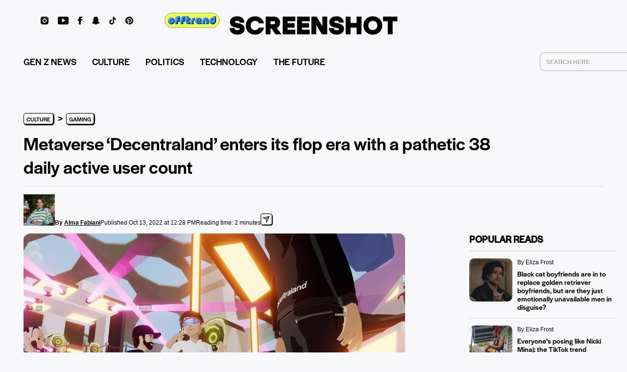

--- FILE ---
content_type: text/html; charset=UTF-8
request_url: https://screenshot-media.com/culture/gaming/decentraland-metaverse-users/
body_size: 42481
content:
<!DOCTYPE html>
<html lang='en'>
<head><script>if(navigator.userAgent.match(/MSIE|Internet Explorer/i)||navigator.userAgent.match(/Trident\/7\..*?rv:11/i)){let e=document.location.href;if(!e.match(/[?&]nonitro/)){if(e.indexOf("?")==-1){if(e.indexOf("#")==-1){document.location.href=e+"?nonitro=1"}else{document.location.href=e.replace("#","?nonitro=1#")}}else{if(e.indexOf("#")==-1){document.location.href=e+"&nonitro=1"}else{document.location.href=e.replace("#","&nonitro=1#")}}}}</script><link rel="preconnect" href="https://screenshot-media.com" /><link rel="preconnect" href="https://cdn-kmodb.nitrocdn.com" /><meta charset="UTF-8" /><meta name="viewport" content="width=device-width, initial-scale=1.0, maximum-scale=1.0, user-scalable=no shrink-to-fit=no" /><meta name="HandheldFriendly" content="true" /><meta name="keywords" content="" /><title>Metaverse ‘Decentraland’ enters its flop era with a pathe...</title><meta name="description" content="As we continue to roast Mark Zuckerberg’s ‘Horizon Worlds’ and avatars, it looks like Meta is not the only company entering its metaverse flop era." /><meta property="og:title" content="Metaverse ‘Decentraland’ enters its flop era with a pathe..." /><meta property="og:image" content="https://screenshot-media.com/wp-content/uploads/2022/10/SCREENSHOT-media-Metaverse-Decentraland-enters-its-flop-era-with-a-pathetic-38-daily-active-user-count.jpg" /><meta property="og:type" content="article" /><meta property="og:site_name" content="SCREENSHOT Media" /><meta property="og:description" content="As we continue to roast Mark Zuckerberg’s ‘Horizon Worlds’ and avatars, it looks like Meta is not the only company entering its metaverse flop era." /><meta property="og:url" content="https://screenshot-media.com/culture/gaming/decentraland-metaverse-users/" /><meta name="twitter:card" content="summary_large_image" /><meta name="twitter:site" content="@screenshothq_" /><meta name="twitter:creator" content="@screenshothq_" /><meta name="twitter:title" content="Metaverse ‘Decentraland’ enters its flop era with a pathe..." /><meta name="twitter:description" content="As we continue to roast Mark Zuckerberg’s ‘Horizon Worlds’ and avatars, it looks like Meta is not the only company entering its metaverse flop era." /><meta name="twitter:image" content="https://screenshot-media.com/wp-content/uploads/2022/10/SCREENSHOT-media-Metaverse-Decentraland-enters-its-flop-era-with-a-pathetic-38-daily-active-user-count.jpg" /><meta name="ss:postid" content="37226" /><meta name="ss:caption" content="As we continue to roast Mark Zuckerberg’s ‘Horizon Worlds’ and avatars, it looks like Meta is not the only company entering its metaverse flop era." /><meta name="robots" content="noindex" /><meta name="google-site-verification" content="fZ7ARDrBgGEP91VAZzOJPzOTF3zpbwIsrm4nduRHa0A" /><meta name="facebook-domain-verification" content="j66djs9xa71l3tcxgcojs6sqw12ydw" /><meta property="fb:pages" content="1185998071440397" /><meta name="msapplication-TileColor" content="#da532c" /><meta name="theme-color" content="#ffffff" /><meta name='robots' content='max-image-preview:large' /><meta name="generator" content="WordPress 6.9" /><meta property="fb:pages" content="1185998071440397" /><meta name="generator" content="Site Kit by Google 1.130.0" /><meta name="google-adsense-platform-account" content="ca-host-pub-2644536267352236" /><meta name="google-adsense-platform-domain" content="sitekit.withgoogle.com" /><meta name="generator" content="NitroPack" /><script>var NPSH,NitroScrollHelper;NPSH=NitroScrollHelper=function(){let e=null;const o=window.sessionStorage.getItem("nitroScrollPos");function t(){let e=JSON.parse(window.sessionStorage.getItem("nitroScrollPos"))||{};if(typeof e!=="object"){e={}}e[document.URL]=window.scrollY;window.sessionStorage.setItem("nitroScrollPos",JSON.stringify(e))}window.addEventListener("scroll",function(){if(e!==null){clearTimeout(e)}e=setTimeout(t,200)},{passive:true});let r={};r.getScrollPos=()=>{if(!o){return 0}const e=JSON.parse(o);return e[document.URL]||0};r.isScrolled=()=>{return r.getScrollPos()>document.documentElement.clientHeight*.5};return r}();</script><script>(function(){var a=false;var e=document.documentElement.classList;var i=navigator.userAgent.toLowerCase();var n=["android","iphone","ipad"];var r=n.length;var o;var d=null;for(var t=0;t<r;t++){o=n[t];if(i.indexOf(o)>-1)d=o;if(e.contains(o)){a=true;e.remove(o)}}if(a&&d){e.add(d);if(d=="iphone"||d=="ipad"){e.add("ios")}}})();</script><script type="text/worker" id="nitro-web-worker">var preloadRequests=0;var remainingCount={};var baseURI="";self.onmessage=function(e){switch(e.data.cmd){case"RESOURCE_PRELOAD":var o=e.data.requestId;remainingCount[o]=0;e.data.resources.forEach(function(e){preload(e,function(o){return function(){console.log(o+" DONE: "+e);if(--remainingCount[o]==0){self.postMessage({cmd:"RESOURCE_PRELOAD",requestId:o})}}}(o));remainingCount[o]++});break;case"SET_BASEURI":baseURI=e.data.uri;break}};async function preload(e,o){if(typeof URL!=="undefined"&&baseURI){try{var a=new URL(e,baseURI);e=a.href}catch(e){console.log("Worker error: "+e.message)}}console.log("Preloading "+e);try{var n=new Request(e,{mode:"no-cors",redirect:"follow"});await fetch(n);o()}catch(a){console.log(a);var r=new XMLHttpRequest;r.responseType="blob";r.onload=o;r.onerror=o;r.open("GET",e,true);r.send()}}</script><script id="nprl">(()=>{if(window.NPRL!=undefined)return;(function(e){var t=e.prototype;t.after||(t.after=function(){var e,t=arguments,n=t.length,r=0,i=this,o=i.parentNode,a=Node,c=String,u=document;if(o!==null){while(r<n){(e=t[r])instanceof a?(i=i.nextSibling)!==null?o.insertBefore(e,i):o.appendChild(e):o.appendChild(u.createTextNode(c(e)));++r}}})})(Element);var e,t;e=t=function(){var t=false;var r=window.URL||window.webkitURL;var i=true;var o=true;var a=2;var c=null;var u=null;var d=true;var s=window.nitroGtmExcludes!=undefined;var l=s?JSON.parse(atob(window.nitroGtmExcludes)).map(e=>new RegExp(e)):[];var f;var m;var v=null;var p=null;var g=null;var h={touch:["touchmove","touchend"],default:["mousemove","click","keydown","wheel"]};var E=true;var y=[];var w=false;var b=[];var S=0;var N=0;var L=false;var T=0;var R=null;var O=false;var A=false;var C=false;var P=[];var I=[];var M=[];var k=[];var x=false;var _={};var j=new Map;var B="noModule"in HTMLScriptElement.prototype;var q=requestAnimationFrame||mozRequestAnimationFrame||webkitRequestAnimationFrame||msRequestAnimationFrame;const D="gtm.js?id=";function H(e,t){if(!_[e]){_[e]=[]}_[e].push(t)}function U(e,t){if(_[e]){var n=0,r=_[e];for(var n=0;n<r.length;n++){r[n].call(this,t)}}}function Y(){(function(e,t){var r=null;var i=function(e){r(e)};var o=null;var a={};var c=null;var u=null;var d=0;e.addEventListener(t,function(r){if(["load","DOMContentLoaded"].indexOf(t)!=-1){if(u){Q(function(){e.triggerNitroEvent(t)})}c=true}else if(t=="readystatechange"){d++;n.ogReadyState=d==1?"interactive":"complete";if(u&&u>=d){n.documentReadyState=n.ogReadyState;Q(function(){e.triggerNitroEvent(t)})}}});e.addEventListener(t+"Nitro",function(e){if(["load","DOMContentLoaded"].indexOf(t)!=-1){if(!c){e.preventDefault();e.stopImmediatePropagation()}else{}u=true}else if(t=="readystatechange"){u=n.documentReadyState=="interactive"?1:2;if(d<u){e.preventDefault();e.stopImmediatePropagation()}}});switch(t){case"load":o="onload";break;case"readystatechange":o="onreadystatechange";break;case"pageshow":o="onpageshow";break;default:o=null;break}if(o){Object.defineProperty(e,o,{get:function(){return r},set:function(n){if(typeof n!=="function"){r=null;e.removeEventListener(t+"Nitro",i)}else{if(!r){e.addEventListener(t+"Nitro",i)}r=n}}})}Object.defineProperty(e,"addEventListener"+t,{value:function(r){if(r!=t||!n.startedScriptLoading||document.currentScript&&document.currentScript.hasAttribute("nitro-exclude")){}else{arguments[0]+="Nitro"}e.ogAddEventListener.apply(e,arguments);a[arguments[1]]=arguments[0]}});Object.defineProperty(e,"removeEventListener"+t,{value:function(t){var n=a[arguments[1]];arguments[0]=n;e.ogRemoveEventListener.apply(e,arguments)}});Object.defineProperty(e,"triggerNitroEvent"+t,{value:function(t,n){n=n||e;var r=new Event(t+"Nitro",{bubbles:true});r.isNitroPack=true;Object.defineProperty(r,"type",{get:function(){return t},set:function(){}});Object.defineProperty(r,"target",{get:function(){return n},set:function(){}});e.dispatchEvent(r)}});if(typeof e.triggerNitroEvent==="undefined"){(function(){var t=e.addEventListener;var n=e.removeEventListener;Object.defineProperty(e,"ogAddEventListener",{value:t});Object.defineProperty(e,"ogRemoveEventListener",{value:n});Object.defineProperty(e,"addEventListener",{value:function(n){var r="addEventListener"+n;if(typeof e[r]!=="undefined"){e[r].apply(e,arguments)}else{t.apply(e,arguments)}},writable:true});Object.defineProperty(e,"removeEventListener",{value:function(t){var r="removeEventListener"+t;if(typeof e[r]!=="undefined"){e[r].apply(e,arguments)}else{n.apply(e,arguments)}}});Object.defineProperty(e,"triggerNitroEvent",{value:function(t,n){var r="triggerNitroEvent"+t;if(typeof e[r]!=="undefined"){e[r].apply(e,arguments)}}})})()}}).apply(null,arguments)}Y(window,"load");Y(window,"pageshow");Y(window,"DOMContentLoaded");Y(document,"DOMContentLoaded");Y(document,"readystatechange");try{var F=new Worker(r.createObjectURL(new Blob([document.getElementById("nitro-web-worker").textContent],{type:"text/javascript"})))}catch(e){var F=new Worker("data:text/javascript;base64,"+btoa(document.getElementById("nitro-web-worker").textContent))}F.onmessage=function(e){if(e.data.cmd=="RESOURCE_PRELOAD"){U(e.data.requestId,e)}};if(typeof document.baseURI!=="undefined"){F.postMessage({cmd:"SET_BASEURI",uri:document.baseURI})}var G=function(e){if(--S==0){Q(K)}};var W=function(e){e.target.removeEventListener("load",W);e.target.removeEventListener("error",W);e.target.removeEventListener("nitroTimeout",W);if(e.type!="nitroTimeout"){clearTimeout(e.target.nitroTimeout)}if(--N==0&&S==0){Q(J)}};var X=function(e){var t=e.textContent;try{var n=r.createObjectURL(new Blob([t.replace(/^(?:<!--)?(.*?)(?:-->)?$/gm,"$1")],{type:"text/javascript"}))}catch(e){var n="data:text/javascript;base64,"+btoa(t.replace(/^(?:<!--)?(.*?)(?:-->)?$/gm,"$1"))}return n};var K=function(){n.documentReadyState="interactive";document.triggerNitroEvent("readystatechange");document.triggerNitroEvent("DOMContentLoaded");if(window.pageYOffset||window.pageXOffset){window.dispatchEvent(new Event("scroll"))}A=true;Q(function(){if(N==0){Q(J)}Q($)})};var J=function(){if(!A||O)return;O=true;R.disconnect();en();n.documentReadyState="complete";document.triggerNitroEvent("readystatechange");window.triggerNitroEvent("load",document);window.triggerNitroEvent("pageshow",document);if(window.pageYOffset||window.pageXOffset||location.hash){let e=typeof history.scrollRestoration!=="undefined"&&history.scrollRestoration=="auto";if(e&&typeof NPSH!=="undefined"&&NPSH.getScrollPos()>0&&window.pageYOffset>document.documentElement.clientHeight*.5){window.scrollTo(0,NPSH.getScrollPos())}else if(location.hash){try{let e=document.querySelector(location.hash);if(e){e.scrollIntoView()}}catch(e){}}}var e=null;if(a==1){e=eo}else{e=eu}Q(e)};var Q=function(e){setTimeout(e,0)};var V=function(e){if(e.type=="touchend"||e.type=="click"){g=e}};var $=function(){if(d&&g){setTimeout(function(e){return function(){var t=function(e,t,n){var r=new Event(e,{bubbles:true,cancelable:true});if(e=="click"){r.clientX=t;r.clientY=n}else{r.touches=[{clientX:t,clientY:n}]}return r};var n;if(e.type=="touchend"){var r=e.changedTouches[0];n=document.elementFromPoint(r.clientX,r.clientY);n.dispatchEvent(t("touchstart"),r.clientX,r.clientY);n.dispatchEvent(t("touchend"),r.clientX,r.clientY);n.dispatchEvent(t("click"),r.clientX,r.clientY)}else if(e.type=="click"){n=document.elementFromPoint(e.clientX,e.clientY);n.dispatchEvent(t("click"),e.clientX,e.clientY)}}}(g),150);g=null}};var z=function(e){if(e.tagName=="SCRIPT"&&!e.hasAttribute("data-nitro-for-id")&&!e.hasAttribute("nitro-document-write")||e.tagName=="IMG"&&(e.hasAttribute("src")||e.hasAttribute("srcset"))||e.tagName=="IFRAME"&&e.hasAttribute("src")||e.tagName=="LINK"&&e.hasAttribute("href")&&e.hasAttribute("rel")&&e.getAttribute("rel")=="stylesheet"){if(e.tagName==="IFRAME"&&e.src.indexOf("about:blank")>-1){return}var t="";switch(e.tagName){case"LINK":t=e.href;break;case"IMG":if(k.indexOf(e)>-1)return;t=e.srcset||e.src;break;default:t=e.src;break}var n=e.getAttribute("type");if(!t&&e.tagName!=="SCRIPT")return;if((e.tagName=="IMG"||e.tagName=="LINK")&&(t.indexOf("data:")===0||t.indexOf("blob:")===0))return;if(e.tagName=="SCRIPT"&&n&&n!=="text/javascript"&&n!=="application/javascript"){if(n!=="module"||!B)return}if(e.tagName==="SCRIPT"){if(k.indexOf(e)>-1)return;if(e.noModule&&B){return}let t=null;if(document.currentScript){if(document.currentScript.src&&document.currentScript.src.indexOf(D)>-1){t=document.currentScript}if(document.currentScript.hasAttribute("data-nitro-gtm-id")){e.setAttribute("data-nitro-gtm-id",document.currentScript.getAttribute("data-nitro-gtm-id"))}}else if(window.nitroCurrentScript){if(window.nitroCurrentScript.src&&window.nitroCurrentScript.src.indexOf(D)>-1){t=window.nitroCurrentScript}}if(t&&s){let n=false;for(const t of l){n=e.src?t.test(e.src):t.test(e.textContent);if(n){break}}if(!n){e.type="text/googletagmanagerscript";let n=t.hasAttribute("data-nitro-gtm-id")?t.getAttribute("data-nitro-gtm-id"):t.id;if(!j.has(n)){j.set(n,[])}let r=j.get(n);r.push(e);return}}if(!e.src){if(e.textContent.length>0){e.textContent+="\n;if(document.currentScript.nitroTimeout) {clearTimeout(document.currentScript.nitroTimeout);}; setTimeout(function() { this.dispatchEvent(new Event('load')); }.bind(document.currentScript), 0);"}else{return}}else{}k.push(e)}if(!e.hasOwnProperty("nitroTimeout")){N++;e.addEventListener("load",W,true);e.addEventListener("error",W,true);e.addEventListener("nitroTimeout",W,true);e.nitroTimeout=setTimeout(function(){console.log("Resource timed out",e);e.dispatchEvent(new Event("nitroTimeout"))},5e3)}}};var Z=function(e){if(e.hasOwnProperty("nitroTimeout")&&e.nitroTimeout){clearTimeout(e.nitroTimeout);e.nitroTimeout=null;e.dispatchEvent(new Event("nitroTimeout"))}};document.documentElement.addEventListener("load",function(e){if(e.target.tagName=="SCRIPT"||e.target.tagName=="IMG"){k.push(e.target)}},true);document.documentElement.addEventListener("error",function(e){if(e.target.tagName=="SCRIPT"||e.target.tagName=="IMG"){k.push(e.target)}},true);var ee=["appendChild","replaceChild","insertBefore","prepend","append","before","after","replaceWith","insertAdjacentElement"];var et=function(){if(s){window._nitro_setTimeout=window.setTimeout;window.setTimeout=function(e,t,...n){let r=document.currentScript||window.nitroCurrentScript;if(!r||r.src&&r.src.indexOf(D)==-1){return window._nitro_setTimeout.call(window,e,t,...n)}return window._nitro_setTimeout.call(window,function(e,t){return function(...n){window.nitroCurrentScript=e;t(...n)}}(r,e),t,...n)}}ee.forEach(function(e){HTMLElement.prototype["og"+e]=HTMLElement.prototype[e];HTMLElement.prototype[e]=function(...t){if(this.parentNode||this===document.documentElement){switch(e){case"replaceChild":case"insertBefore":t.pop();break;case"insertAdjacentElement":t.shift();break}t.forEach(function(e){if(!e)return;if(e.tagName=="SCRIPT"){z(e)}else{if(e.children&&e.children.length>0){e.querySelectorAll("script").forEach(z)}}})}return this["og"+e].apply(this,arguments)}})};var en=function(){if(s&&typeof window._nitro_setTimeout==="function"){window.setTimeout=window._nitro_setTimeout}ee.forEach(function(e){HTMLElement.prototype[e]=HTMLElement.prototype["og"+e]})};var er=async function(){if(o){ef(f);ef(V);if(v){clearTimeout(v);v=null}}if(T===1){L=true;return}else if(T===0){T=-1}n.startedScriptLoading=true;Object.defineProperty(document,"readyState",{get:function(){return n.documentReadyState},set:function(){}});var e=document.documentElement;var t={attributes:true,attributeFilter:["src"],childList:true,subtree:true};R=new MutationObserver(function(e,t){e.forEach(function(e){if(e.type=="childList"&&e.addedNodes.length>0){e.addedNodes.forEach(function(e){if(!document.documentElement.contains(e)){return}if(e.tagName=="IMG"||e.tagName=="IFRAME"||e.tagName=="LINK"){z(e)}})}if(e.type=="childList"&&e.removedNodes.length>0){e.removedNodes.forEach(function(e){if(e.tagName=="IFRAME"||e.tagName=="LINK"){Z(e)}})}if(e.type=="attributes"){var t=e.target;if(!document.documentElement.contains(t)){return}if(t.tagName=="IFRAME"||t.tagName=="LINK"||t.tagName=="IMG"||t.tagName=="SCRIPT"){z(t)}}})});R.observe(e,t);if(!s){et()}await Promise.all(P);var r=b.shift();var i=null;var a=false;while(r){var c;var u=JSON.parse(atob(r.meta));var d=u.delay;if(r.type=="inline"){var l=document.getElementById(r.id);if(l){l.remove()}else{r=b.shift();continue}c=X(l);if(c===false){r=b.shift();continue}}else{c=r.src}if(!a&&r.type!="inline"&&(typeof u.attributes.async!="undefined"||typeof u.attributes.defer!="undefined")){if(i===null){i=r}else if(i===r){a=true}if(!a){b.push(r);r=b.shift();continue}}var m=document.createElement("script");m.src=c;m.setAttribute("data-nitro-for-id",r.id);for(var p in u.attributes){try{if(u.attributes[p]===false){m.setAttribute(p,"")}else{m.setAttribute(p,u.attributes[p])}}catch(e){console.log("Error while setting script attribute",m,e)}}m.async=false;if(u.canonicalLink!=""&&Object.getOwnPropertyDescriptor(m,"src")?.configurable!==false){(e=>{Object.defineProperty(m,"src",{get:function(){return e.canonicalLink},set:function(){}})})(u)}if(d){setTimeout((function(e,t){var n=document.querySelector("[data-nitro-marker-id='"+t+"']");if(n){n.after(e)}else{document.head.appendChild(e)}}).bind(null,m,r.id),d)}else{m.addEventListener("load",G);m.addEventListener("error",G);if(!m.noModule||!B){S++}var g=document.querySelector("[data-nitro-marker-id='"+r.id+"']");if(g){Q(function(e,t){return function(){e.after(t)}}(g,m))}else{Q(function(e){return function(){document.head.appendChild(e)}}(m))}}r=b.shift()}};var ei=function(){var e=document.getElementById("nitro-deferred-styles");var t=document.createElement("div");t.innerHTML=e.textContent;return t};var eo=async function(e){isPreload=e&&e.type=="NitroPreload";if(!isPreload){T=-1;E=false;if(o){ef(f);ef(V);if(v){clearTimeout(v);v=null}}}if(w===false){var t=ei();let e=t.querySelectorAll('style,link[rel="stylesheet"]');w=e.length;if(w){let e=document.getElementById("nitro-deferred-styles-marker");e.replaceWith.apply(e,t.childNodes)}else if(isPreload){Q(ed)}else{es()}}else if(w===0&&!isPreload){es()}};var ea=function(){var e=ei();var t=e.childNodes;var n;var r=[];for(var i=0;i<t.length;i++){n=t[i];if(n.href){r.push(n.href)}}var o="css-preload";H(o,function(e){eo(new Event("NitroPreload"))});if(r.length){F.postMessage({cmd:"RESOURCE_PRELOAD",resources:r,requestId:o})}else{Q(function(){U(o)})}};var ec=function(){if(T===-1)return;T=1;var e=[];var t,n;for(var r=0;r<b.length;r++){t=b[r];if(t.type!="inline"){if(t.src){n=JSON.parse(atob(t.meta));if(n.delay)continue;if(n.attributes.type&&n.attributes.type=="module"&&!B)continue;e.push(t.src)}}}if(e.length){var i="js-preload";H(i,function(e){T=2;if(L){Q(er)}});F.postMessage({cmd:"RESOURCE_PRELOAD",resources:e,requestId:i})}};var eu=function(){while(I.length){style=I.shift();if(style.hasAttribute("nitropack-onload")){style.setAttribute("onload",style.getAttribute("nitropack-onload"));Q(function(e){return function(){e.dispatchEvent(new Event("load"))}}(style))}}while(M.length){style=M.shift();if(style.hasAttribute("nitropack-onerror")){style.setAttribute("onerror",style.getAttribute("nitropack-onerror"));Q(function(e){return function(){e.dispatchEvent(new Event("error"))}}(style))}}};var ed=function(){if(!x){if(i){Q(function(){var e=document.getElementById("nitro-critical-css");if(e){e.remove()}})}x=true;onStylesLoadEvent=new Event("NitroStylesLoaded");onStylesLoadEvent.isNitroPack=true;window.dispatchEvent(onStylesLoadEvent)}};var es=function(){if(a==2){Q(er)}else{eu()}};var el=function(e){m.forEach(function(t){document.addEventListener(t,e,true)})};var ef=function(e){m.forEach(function(t){document.removeEventListener(t,e,true)})};if(s){et()}return{setAutoRemoveCriticalCss:function(e){i=e},registerScript:function(e,t,n){b.push({type:"remote",src:e,id:t,meta:n})},registerInlineScript:function(e,t){b.push({type:"inline",id:e,meta:t})},registerStyle:function(e,t,n){y.push({href:e,rel:t,media:n})},onLoadStyle:function(e){I.push(e);if(w!==false&&--w==0){Q(ed);if(E){E=false}else{es()}}},onErrorStyle:function(e){M.push(e);if(w!==false&&--w==0){Q(ed);if(E){E=false}else{es()}}},loadJs:function(e,t){if(!e.src){var n=X(e);if(n!==false){e.src=n;e.textContent=""}}if(t){Q(function(e,t){return function(){e.after(t)}}(t,e))}else{Q(function(e){return function(){document.head.appendChild(e)}}(e))}},loadQueuedResources:async function(){window.dispatchEvent(new Event("NitroBootStart"));if(p){clearTimeout(p);p=null}window.removeEventListener("load",e.loadQueuedResources);f=a==1?er:eo;if(!o||g){Q(f)}else{if(navigator.userAgent.indexOf(" Edge/")==-1){ea();H("css-preload",ec)}el(f);if(u){if(c){v=setTimeout(f,c)}}else{}}},fontPreload:function(e){var t="critical-fonts";H(t,function(e){document.getElementById("nitro-critical-fonts").type="text/css"});F.postMessage({cmd:"RESOURCE_PRELOAD",resources:e,requestId:t})},boot:function(){if(t)return;t=true;C=typeof NPSH!=="undefined"&&NPSH.isScrolled();let n=document.prerendering;if(location.hash||C||n){o=false}m=h.default.concat(h.touch);p=setTimeout(e.loadQueuedResources,1500);el(V);if(C){e.loadQueuedResources()}else{window.addEventListener("load",e.loadQueuedResources)}},addPrerequisite:function(e){P.push(e)},getTagManagerNodes:function(e){if(!e)return j;return j.get(e)??[]}}}();var n,r;n=r=function(){var t=document.write;return{documentWrite:function(n,r){if(n&&n.hasAttribute("nitro-exclude")){return t.call(document,r)}var i=null;if(n.documentWriteContainer){i=n.documentWriteContainer}else{i=document.createElement("span");n.documentWriteContainer=i}var o=null;if(n){if(n.hasAttribute("data-nitro-for-id")){o=document.querySelector('template[data-nitro-marker-id="'+n.getAttribute("data-nitro-for-id")+'"]')}else{o=n}}i.innerHTML+=r;i.querySelectorAll("script").forEach(function(e){e.setAttribute("nitro-document-write","")});if(!i.parentNode){if(o){o.parentNode.insertBefore(i,o)}else{document.body.appendChild(i)}}var a=document.createElement("span");a.innerHTML=r;var c=a.querySelectorAll("script");if(c.length){c.forEach(function(t){var n=t.getAttributeNames();var r=document.createElement("script");n.forEach(function(e){r.setAttribute(e,t.getAttribute(e))});r.async=false;if(!t.src&&t.textContent){r.textContent=t.textContent}e.loadJs(r,o)})}},TrustLogo:function(e,t){var n=document.getElementById(e);var r=document.createElement("img");r.src=t;n.parentNode.insertBefore(r,n)},documentReadyState:"loading",ogReadyState:document.readyState,startedScriptLoading:false,loadScriptDelayed:function(e,t){setTimeout(function(){var t=document.createElement("script");t.src=e;document.head.appendChild(t)},t)}}}();document.write=function(e){n.documentWrite(document.currentScript,e)};document.writeln=function(e){n.documentWrite(document.currentScript,e+"\n")};window.NPRL=e;window.NitroResourceLoader=t;window.NPh=n;window.NitroPackHelper=r})();</script><template id="nitro-deferred-styles-marker"></template><style id="nitro-fonts">@font-face{font-family:"Lora";font-style:italic;font-weight:400;font-display:swap;src:url("https://fonts.gstatic.com/s/lora/v37/0QI8MX1D_JOuMw_hLdO6T2wV9KnW-MoFoqJ2nPWa3ZyJTg.woff2") format("woff2");unicode-range:U+0460-052F,U+1C80-1C8A,U+20B4,U+2DE0-2DFF,U+A640-A69F,U+FE2E-FE2F}@font-face{font-family:"Lora";font-style:italic;font-weight:400;font-display:swap;src:url("https://fonts.gstatic.com/s/lora/v37/0QI8MX1D_JOuMw_hLdO6T2wV9KnW-MoFoqt2nPWa3ZyJTg.woff2") format("woff2");unicode-range:U+0301,U+0400-045F,U+0490-0491,U+04B0-04B1,U+2116}@font-face{font-family:"Lora";font-style:italic;font-weight:400;font-display:swap;src:url("https://fonts.gstatic.com/s/lora/v37/0QI8MX1D_JOuMw_hLdO6T2wV9KnW-MoFotN2nPWa3ZyJTg.woff2") format("woff2");unicode-range:U+0302-0303,U+0305,U+0307-0308,U+0310,U+0312,U+0315,U+031A,U+0326-0327,U+032C,U+032F-0330,U+0332-0333,U+0338,U+033A,U+0346,U+034D,U+0391-03A1,U+03A3-03A9,U+03B1-03C9,U+03D1,U+03D5-03D6,U+03F0-03F1,U+03F4-03F5,U+2016-2017,U+2034-2038,U+203C,U+2040,U+2043,U+2047,U+2050,U+2057,U+205F,U+2070-2071,U+2074-208E,U+2090-209C,U+20D0-20DC,U+20E1,U+20E5-20EF,U+2100-2112,U+2114-2115,U+2117-2121,U+2123-214F,U+2190,U+2192,U+2194-21AE,U+21B0-21E5,U+21F1-21F2,U+21F4-2211,U+2213-2214,U+2216-22FF,U+2308-230B,U+2310,U+2319,U+231C-2321,U+2336-237A,U+237C,U+2395,U+239B-23B7,U+23D0,U+23DC-23E1,U+2474-2475,U+25AF,U+25B3,U+25B7,U+25BD,U+25C1,U+25CA,U+25CC,U+25FB,U+266D-266F,U+27C0-27FF,U+2900-2AFF,U+2B0E-2B11,U+2B30-2B4C,U+2BFE,U+3030,U+FF5B,U+FF5D,U+1D400-1D7FF,U+1EE00-1EEFF}@font-face{font-family:"Lora";font-style:italic;font-weight:400;font-display:swap;src:url("https://fonts.gstatic.com/s/lora/v37/0QI8MX1D_JOuMw_hLdO6T2wV9KnW-MoFosF2nPWa3ZyJTg.woff2") format("woff2");unicode-range:U+0001-000C,U+000E-001F,U+007F-009F,U+20DD-20E0,U+20E2-20E4,U+2150-218F,U+2190,U+2192,U+2194-2199,U+21AF,U+21E6-21F0,U+21F3,U+2218-2219,U+2299,U+22C4-22C6,U+2300-243F,U+2440-244A,U+2460-24FF,U+25A0-27BF,U+2800-28FF,U+2921-2922,U+2981,U+29BF,U+29EB,U+2B00-2BFF,U+4DC0-4DFF,U+FFF9-FFFB,U+10140-1018E,U+10190-1019C,U+101A0,U+101D0-101FD,U+102E0-102FB,U+10E60-10E7E,U+1D2C0-1D2D3,U+1D2E0-1D37F,U+1F000-1F0FF,U+1F100-1F1AD,U+1F1E6-1F1FF,U+1F30D-1F30F,U+1F315,U+1F31C,U+1F31E,U+1F320-1F32C,U+1F336,U+1F378,U+1F37D,U+1F382,U+1F393-1F39F,U+1F3A7-1F3A8,U+1F3AC-1F3AF,U+1F3C2,U+1F3C4-1F3C6,U+1F3CA-1F3CE,U+1F3D4-1F3E0,U+1F3ED,U+1F3F1-1F3F3,U+1F3F5-1F3F7,U+1F408,U+1F415,U+1F41F,U+1F426,U+1F43F,U+1F441-1F442,U+1F444,U+1F446-1F449,U+1F44C-1F44E,U+1F453,U+1F46A,U+1F47D,U+1F4A3,U+1F4B0,U+1F4B3,U+1F4B9,U+1F4BB,U+1F4BF,U+1F4C8-1F4CB,U+1F4D6,U+1F4DA,U+1F4DF,U+1F4E3-1F4E6,U+1F4EA-1F4ED,U+1F4F7,U+1F4F9-1F4FB,U+1F4FD-1F4FE,U+1F503,U+1F507-1F50B,U+1F50D,U+1F512-1F513,U+1F53E-1F54A,U+1F54F-1F5FA,U+1F610,U+1F650-1F67F,U+1F687,U+1F68D,U+1F691,U+1F694,U+1F698,U+1F6AD,U+1F6B2,U+1F6B9-1F6BA,U+1F6BC,U+1F6C6-1F6CF,U+1F6D3-1F6D7,U+1F6E0-1F6EA,U+1F6F0-1F6F3,U+1F6F7-1F6FC,U+1F700-1F7FF,U+1F800-1F80B,U+1F810-1F847,U+1F850-1F859,U+1F860-1F887,U+1F890-1F8AD,U+1F8B0-1F8BB,U+1F8C0-1F8C1,U+1F900-1F90B,U+1F93B,U+1F946,U+1F984,U+1F996,U+1F9E9,U+1FA00-1FA6F,U+1FA70-1FA7C,U+1FA80-1FA89,U+1FA8F-1FAC6,U+1FACE-1FADC,U+1FADF-1FAE9,U+1FAF0-1FAF8,U+1FB00-1FBFF}@font-face{font-family:"Lora";font-style:italic;font-weight:400;font-display:swap;src:url("https://fonts.gstatic.com/s/lora/v37/0QI8MX1D_JOuMw_hLdO6T2wV9KnW-MoFoqB2nPWa3ZyJTg.woff2") format("woff2");unicode-range:U+0102-0103,U+0110-0111,U+0128-0129,U+0168-0169,U+01A0-01A1,U+01AF-01B0,U+0300-0301,U+0303-0304,U+0308-0309,U+0323,U+0329,U+1EA0-1EF9,U+20AB}@font-face{font-family:"Lora";font-style:italic;font-weight:400;font-display:swap;src:url("https://fonts.gstatic.com/s/lora/v37/0QI8MX1D_JOuMw_hLdO6T2wV9KnW-MoFoqF2nPWa3ZyJTg.woff2") format("woff2");unicode-range:U+0100-02BA,U+02BD-02C5,U+02C7-02CC,U+02CE-02D7,U+02DD-02FF,U+0304,U+0308,U+0329,U+1D00-1DBF,U+1E00-1E9F,U+1EF2-1EFF,U+2020,U+20A0-20AB,U+20AD-20C0,U+2113,U+2C60-2C7F,U+A720-A7FF}@font-face{font-family:"Lora";font-style:italic;font-weight:400;font-display:swap;src:url("https://fonts.gstatic.com/s/lora/v37/0QI8MX1D_JOuMw_hLdO6T2wV9KnW-MoFoq92nPWa3Zw.woff2") format("woff2");unicode-range:U+0000-00FF,U+0131,U+0152-0153,U+02BB-02BC,U+02C6,U+02DA,U+02DC,U+0304,U+0308,U+0329,U+2000-206F,U+20AC,U+2122,U+2191,U+2193,U+2212,U+2215,U+FEFF,U+FFFD}@font-face{font-family:"Lora";font-style:normal;font-weight:400;font-display:swap;src:url("https://fonts.gstatic.com/s/lora/v37/0QIvMX1D_JOuMwf7I_FMl_GW8g.woff2") format("woff2");unicode-range:U+0460-052F,U+1C80-1C8A,U+20B4,U+2DE0-2DFF,U+A640-A69F,U+FE2E-FE2F}@font-face{font-family:"Lora";font-style:normal;font-weight:400;font-display:swap;src:url("https://fonts.gstatic.com/s/lora/v37/0QIvMX1D_JOuMw77I_FMl_GW8g.woff2") format("woff2");unicode-range:U+0301,U+0400-045F,U+0490-0491,U+04B0-04B1,U+2116}@font-face{font-family:"Lora";font-style:normal;font-weight:400;font-display:swap;src:url("https://fonts.gstatic.com/s/lora/v37/0QIvMX1D_JOuM3b7I_FMl_GW8g.woff2") format("woff2");unicode-range:U+0302-0303,U+0305,U+0307-0308,U+0310,U+0312,U+0315,U+031A,U+0326-0327,U+032C,U+032F-0330,U+0332-0333,U+0338,U+033A,U+0346,U+034D,U+0391-03A1,U+03A3-03A9,U+03B1-03C9,U+03D1,U+03D5-03D6,U+03F0-03F1,U+03F4-03F5,U+2016-2017,U+2034-2038,U+203C,U+2040,U+2043,U+2047,U+2050,U+2057,U+205F,U+2070-2071,U+2074-208E,U+2090-209C,U+20D0-20DC,U+20E1,U+20E5-20EF,U+2100-2112,U+2114-2115,U+2117-2121,U+2123-214F,U+2190,U+2192,U+2194-21AE,U+21B0-21E5,U+21F1-21F2,U+21F4-2211,U+2213-2214,U+2216-22FF,U+2308-230B,U+2310,U+2319,U+231C-2321,U+2336-237A,U+237C,U+2395,U+239B-23B7,U+23D0,U+23DC-23E1,U+2474-2475,U+25AF,U+25B3,U+25B7,U+25BD,U+25C1,U+25CA,U+25CC,U+25FB,U+266D-266F,U+27C0-27FF,U+2900-2AFF,U+2B0E-2B11,U+2B30-2B4C,U+2BFE,U+3030,U+FF5B,U+FF5D,U+1D400-1D7FF,U+1EE00-1EEFF}@font-face{font-family:"Lora";font-style:normal;font-weight:400;font-display:swap;src:url("https://fonts.gstatic.com/s/lora/v37/0QIvMX1D_JOuM2T7I_FMl_GW8g.woff2") format("woff2");unicode-range:U+0001-000C,U+000E-001F,U+007F-009F,U+20DD-20E0,U+20E2-20E4,U+2150-218F,U+2190,U+2192,U+2194-2199,U+21AF,U+21E6-21F0,U+21F3,U+2218-2219,U+2299,U+22C4-22C6,U+2300-243F,U+2440-244A,U+2460-24FF,U+25A0-27BF,U+2800-28FF,U+2921-2922,U+2981,U+29BF,U+29EB,U+2B00-2BFF,U+4DC0-4DFF,U+FFF9-FFFB,U+10140-1018E,U+10190-1019C,U+101A0,U+101D0-101FD,U+102E0-102FB,U+10E60-10E7E,U+1D2C0-1D2D3,U+1D2E0-1D37F,U+1F000-1F0FF,U+1F100-1F1AD,U+1F1E6-1F1FF,U+1F30D-1F30F,U+1F315,U+1F31C,U+1F31E,U+1F320-1F32C,U+1F336,U+1F378,U+1F37D,U+1F382,U+1F393-1F39F,U+1F3A7-1F3A8,U+1F3AC-1F3AF,U+1F3C2,U+1F3C4-1F3C6,U+1F3CA-1F3CE,U+1F3D4-1F3E0,U+1F3ED,U+1F3F1-1F3F3,U+1F3F5-1F3F7,U+1F408,U+1F415,U+1F41F,U+1F426,U+1F43F,U+1F441-1F442,U+1F444,U+1F446-1F449,U+1F44C-1F44E,U+1F453,U+1F46A,U+1F47D,U+1F4A3,U+1F4B0,U+1F4B3,U+1F4B9,U+1F4BB,U+1F4BF,U+1F4C8-1F4CB,U+1F4D6,U+1F4DA,U+1F4DF,U+1F4E3-1F4E6,U+1F4EA-1F4ED,U+1F4F7,U+1F4F9-1F4FB,U+1F4FD-1F4FE,U+1F503,U+1F507-1F50B,U+1F50D,U+1F512-1F513,U+1F53E-1F54A,U+1F54F-1F5FA,U+1F610,U+1F650-1F67F,U+1F687,U+1F68D,U+1F691,U+1F694,U+1F698,U+1F6AD,U+1F6B2,U+1F6B9-1F6BA,U+1F6BC,U+1F6C6-1F6CF,U+1F6D3-1F6D7,U+1F6E0-1F6EA,U+1F6F0-1F6F3,U+1F6F7-1F6FC,U+1F700-1F7FF,U+1F800-1F80B,U+1F810-1F847,U+1F850-1F859,U+1F860-1F887,U+1F890-1F8AD,U+1F8B0-1F8BB,U+1F8C0-1F8C1,U+1F900-1F90B,U+1F93B,U+1F946,U+1F984,U+1F996,U+1F9E9,U+1FA00-1FA6F,U+1FA70-1FA7C,U+1FA80-1FA89,U+1FA8F-1FAC6,U+1FACE-1FADC,U+1FADF-1FAE9,U+1FAF0-1FAF8,U+1FB00-1FBFF}@font-face{font-family:"Lora";font-style:normal;font-weight:400;font-display:swap;src:url("https://fonts.gstatic.com/s/lora/v37/0QIvMX1D_JOuMwX7I_FMl_GW8g.woff2") format("woff2");unicode-range:U+0102-0103,U+0110-0111,U+0128-0129,U+0168-0169,U+01A0-01A1,U+01AF-01B0,U+0300-0301,U+0303-0304,U+0308-0309,U+0323,U+0329,U+1EA0-1EF9,U+20AB}@font-face{font-family:"Lora";font-style:normal;font-weight:400;font-display:swap;src:url("https://fonts.gstatic.com/s/lora/v37/0QIvMX1D_JOuMwT7I_FMl_GW8g.woff2") format("woff2");unicode-range:U+0100-02BA,U+02BD-02C5,U+02C7-02CC,U+02CE-02D7,U+02DD-02FF,U+0304,U+0308,U+0329,U+1D00-1DBF,U+1E00-1E9F,U+1EF2-1EFF,U+2020,U+20A0-20AB,U+20AD-20C0,U+2113,U+2C60-2C7F,U+A720-A7FF}@font-face{font-family:"Lora";font-style:normal;font-weight:400;font-display:swap;src:url("https://fonts.gstatic.com/s/lora/v37/0QIvMX1D_JOuMwr7I_FMl_E.woff2") format("woff2");unicode-range:U+0000-00FF,U+0131,U+0152-0153,U+02BB-02BC,U+02C6,U+02DA,U+02DC,U+0304,U+0308,U+0329,U+2000-206F,U+20AC,U+2122,U+2191,U+2193,U+2212,U+2215,U+FEFF,U+FFFD}@font-face{font-family:"Lora";font-style:normal;font-weight:700;font-display:swap;src:url("https://fonts.gstatic.com/s/lora/v37/0QIvMX1D_JOuMwf7I_FMl_GW8g.woff2") format("woff2");unicode-range:U+0460-052F,U+1C80-1C8A,U+20B4,U+2DE0-2DFF,U+A640-A69F,U+FE2E-FE2F}@font-face{font-family:"Lora";font-style:normal;font-weight:700;font-display:swap;src:url("https://fonts.gstatic.com/s/lora/v37/0QIvMX1D_JOuMw77I_FMl_GW8g.woff2") format("woff2");unicode-range:U+0301,U+0400-045F,U+0490-0491,U+04B0-04B1,U+2116}@font-face{font-family:"Lora";font-style:normal;font-weight:700;font-display:swap;src:url("https://fonts.gstatic.com/s/lora/v37/0QIvMX1D_JOuM3b7I_FMl_GW8g.woff2") format("woff2");unicode-range:U+0302-0303,U+0305,U+0307-0308,U+0310,U+0312,U+0315,U+031A,U+0326-0327,U+032C,U+032F-0330,U+0332-0333,U+0338,U+033A,U+0346,U+034D,U+0391-03A1,U+03A3-03A9,U+03B1-03C9,U+03D1,U+03D5-03D6,U+03F0-03F1,U+03F4-03F5,U+2016-2017,U+2034-2038,U+203C,U+2040,U+2043,U+2047,U+2050,U+2057,U+205F,U+2070-2071,U+2074-208E,U+2090-209C,U+20D0-20DC,U+20E1,U+20E5-20EF,U+2100-2112,U+2114-2115,U+2117-2121,U+2123-214F,U+2190,U+2192,U+2194-21AE,U+21B0-21E5,U+21F1-21F2,U+21F4-2211,U+2213-2214,U+2216-22FF,U+2308-230B,U+2310,U+2319,U+231C-2321,U+2336-237A,U+237C,U+2395,U+239B-23B7,U+23D0,U+23DC-23E1,U+2474-2475,U+25AF,U+25B3,U+25B7,U+25BD,U+25C1,U+25CA,U+25CC,U+25FB,U+266D-266F,U+27C0-27FF,U+2900-2AFF,U+2B0E-2B11,U+2B30-2B4C,U+2BFE,U+3030,U+FF5B,U+FF5D,U+1D400-1D7FF,U+1EE00-1EEFF}@font-face{font-family:"Lora";font-style:normal;font-weight:700;font-display:swap;src:url("https://fonts.gstatic.com/s/lora/v37/0QIvMX1D_JOuM2T7I_FMl_GW8g.woff2") format("woff2");unicode-range:U+0001-000C,U+000E-001F,U+007F-009F,U+20DD-20E0,U+20E2-20E4,U+2150-218F,U+2190,U+2192,U+2194-2199,U+21AF,U+21E6-21F0,U+21F3,U+2218-2219,U+2299,U+22C4-22C6,U+2300-243F,U+2440-244A,U+2460-24FF,U+25A0-27BF,U+2800-28FF,U+2921-2922,U+2981,U+29BF,U+29EB,U+2B00-2BFF,U+4DC0-4DFF,U+FFF9-FFFB,U+10140-1018E,U+10190-1019C,U+101A0,U+101D0-101FD,U+102E0-102FB,U+10E60-10E7E,U+1D2C0-1D2D3,U+1D2E0-1D37F,U+1F000-1F0FF,U+1F100-1F1AD,U+1F1E6-1F1FF,U+1F30D-1F30F,U+1F315,U+1F31C,U+1F31E,U+1F320-1F32C,U+1F336,U+1F378,U+1F37D,U+1F382,U+1F393-1F39F,U+1F3A7-1F3A8,U+1F3AC-1F3AF,U+1F3C2,U+1F3C4-1F3C6,U+1F3CA-1F3CE,U+1F3D4-1F3E0,U+1F3ED,U+1F3F1-1F3F3,U+1F3F5-1F3F7,U+1F408,U+1F415,U+1F41F,U+1F426,U+1F43F,U+1F441-1F442,U+1F444,U+1F446-1F449,U+1F44C-1F44E,U+1F453,U+1F46A,U+1F47D,U+1F4A3,U+1F4B0,U+1F4B3,U+1F4B9,U+1F4BB,U+1F4BF,U+1F4C8-1F4CB,U+1F4D6,U+1F4DA,U+1F4DF,U+1F4E3-1F4E6,U+1F4EA-1F4ED,U+1F4F7,U+1F4F9-1F4FB,U+1F4FD-1F4FE,U+1F503,U+1F507-1F50B,U+1F50D,U+1F512-1F513,U+1F53E-1F54A,U+1F54F-1F5FA,U+1F610,U+1F650-1F67F,U+1F687,U+1F68D,U+1F691,U+1F694,U+1F698,U+1F6AD,U+1F6B2,U+1F6B9-1F6BA,U+1F6BC,U+1F6C6-1F6CF,U+1F6D3-1F6D7,U+1F6E0-1F6EA,U+1F6F0-1F6F3,U+1F6F7-1F6FC,U+1F700-1F7FF,U+1F800-1F80B,U+1F810-1F847,U+1F850-1F859,U+1F860-1F887,U+1F890-1F8AD,U+1F8B0-1F8BB,U+1F8C0-1F8C1,U+1F900-1F90B,U+1F93B,U+1F946,U+1F984,U+1F996,U+1F9E9,U+1FA00-1FA6F,U+1FA70-1FA7C,U+1FA80-1FA89,U+1FA8F-1FAC6,U+1FACE-1FADC,U+1FADF-1FAE9,U+1FAF0-1FAF8,U+1FB00-1FBFF}@font-face{font-family:"Lora";font-style:normal;font-weight:700;font-display:swap;src:url("https://fonts.gstatic.com/s/lora/v37/0QIvMX1D_JOuMwX7I_FMl_GW8g.woff2") format("woff2");unicode-range:U+0102-0103,U+0110-0111,U+0128-0129,U+0168-0169,U+01A0-01A1,U+01AF-01B0,U+0300-0301,U+0303-0304,U+0308-0309,U+0323,U+0329,U+1EA0-1EF9,U+20AB}@font-face{font-family:"Lora";font-style:normal;font-weight:700;font-display:swap;src:url("https://fonts.gstatic.com/s/lora/v37/0QIvMX1D_JOuMwT7I_FMl_GW8g.woff2") format("woff2");unicode-range:U+0100-02BA,U+02BD-02C5,U+02C7-02CC,U+02CE-02D7,U+02DD-02FF,U+0304,U+0308,U+0329,U+1D00-1DBF,U+1E00-1E9F,U+1EF2-1EFF,U+2020,U+20A0-20AB,U+20AD-20C0,U+2113,U+2C60-2C7F,U+A720-A7FF}@font-face{font-family:"Lora";font-style:normal;font-weight:700;font-display:swap;src:url("https://fonts.gstatic.com/s/lora/v37/0QIvMX1D_JOuMwr7I_FMl_E.woff2") format("woff2");unicode-range:U+0000-00FF,U+0131,U+0152-0153,U+02BB-02BC,U+02C6,U+02DA,U+02DC,U+0304,U+0308,U+0329,U+2000-206F,U+20AC,U+2122,U+2191,U+2193,U+2212,U+2215,U+FEFF,U+FFFD}@font-face{font-family:"Halyard Display Medium";src:url("https://cdn-kmodb.nitrocdn.com/XxwOqnvveqepBgpJDsYidIlUfyEoNGYg/assets/static/source/rev-af7c81b/screenshot-media.com/wp-content/themes/screenshot-media/dist/fonts/HalyardDisplayMedium.woff2") format("woff2");font-display:swap}</style><style type="text/css" id="nitro-critical-css">a,body,div,form,h1,h4,html,img,label,li,nav,p,section,span,ul{margin:0;padding:0;border:0;font-size:100%;font:inherit;vertical-align:baseline}nav,section{display:block}body{line-height:1}ul{list-style:none}body,html{height:100%}body{overflow-x:hidden;height:auto;min-height:100%}img{width:100%}:active,a{outline:none}a,a:visited{color:inherit}.dblock{display:block !important}button{outline:none;border:none;font:inherit;color:inherit;background-color:transparent}input[type=text]{font-size:19px;background:transparent;outline:none;border:1px solid #dcdcdc;border-radius:0;padding:20px;width:90%;margin-bottom:20px}.article-preview-image{background-color:#fff;width:100%;padding-top:60%;overflow:hidden;background-size:cover;background-position:50%;margin-bottom:12px}.category{margin-bottom:10px;text-transform:uppercase;border:1px solid #000;padding:5px 5px 4px;white-space:nowrap;width:-webkit-fit-content;width:-moz-fit-content;width:fit-content;max-width:128px;text-align:center}.category a{color:#000}.heading{margin-bottom:25px;line-height:41px}.overlay{height:100vh;width:100vw;background-color:#000;position:absolute;top:0;bottom:0;left:0;z-index:1000}.overlay{opacity:.25}a{text-decoration:none}body{font-family:sans-serif;line-height:19px;background-color:#f8f7fa}body,p{font-weight:400;color:#000;font-size:17px}p,p>span{font-family:"Lora",sans-serif;line-height:27px;letter-spacing:.2px;font-display:swap}h1{font-size:38px;line-height:1em;font-weight:800;line-height:48px}@media (min-width:768px){h1{font-size:48px;line-height:1em;font-weight:bold;line-height:58px}}h4{font-size:20px;line-height:1em;line-height:23px}h4{font-weight:bold}header{position:fixed;display:flex;justify-content:center;z-index:1000;height:144px;top:0;width:100vw;background-color:#fff;flex-direction:column;align-items:center}@media (max-width:767px){header{height:50px;border-bottom:1px solid #dcdcdc}}header{background-color:#f8f7fa}header:not(.header-front) .home-link{position:absolute;top:22%;left:calc(50% - 175px)}header:not(.header-front) .home-link .header-logo-img{width:350px}@media (min-width:768px) and (max-width:992px){header:not(.header-front) .home-link .header-logo-img{width:280px;margin-left:128px}}header:not(.header-front) .home-link .header-logo-img#header-logo-large{display:block}header:not(.header-front) .home-link .header-logo-img#header-logo-small{display:none}header .header-items{box-sizing:border-box;height:20px;width:auto;position:absolute;right:112px;margin:2px 0 0;top:40%;z-index:0;display:flex;flex-direction:row;flex-shrink:0;justify-content:center;align-items:center;display:none}@media (max-width:767px){header .header-items{left:12px;top:30%;justify-content:flex-start;align-items:flex-start;margin:0}}header .header-items .header-agency{font-family:"Open Sans",sans-serif;font-weight:bold;font-size:16px;line-height:22px;margin:0 4px}@media (max-width:767px){header .header-items .header-agency{font-size:12px;line-height:16px}}header .container{width:100%;align-items:center;margin:0}.header-logo{grid-column:1/span 3}@media (min-width:767px){.header-logo{grid-column:5/span 4}}@media (max-width:953px){.header-logo{grid-column:1/span 5}}@media (max-width:766px){.header-logo{margin-left:50px}}.header-logo-img{width:128px}header .link{display:block;font-size:16px;font-weight:800;white-space:pre}header .home-link,header .link{color:#000;text-decoration:none}header .home-link{margin-bottom:0}@media (max-width:767px){header .home-link{display:none}}.hamburger-menu{box-sizing:border-box;height:20px;width:20px;position:absolute;right:66.5px;margin:0 8px;top:40%;z-index:100000000;display:none}@media (max-width:767px){.hamburger-menu{display:block;right:12px;top:30%;z-index:1200;height:16px;width:16px}}.hamburger-line{top:50%;position:relative;box-sizing:border-box}@media (max-width:767px){.hamburger-line{top:30%}}.hamburger-line,.hamburger-line:after,.hamburger-line:before{height:3px;width:20px;background-color:#000}.hamburger-line:after,.hamburger-line:before{content:" ";left:0;position:absolute}.hamburger-line:before{bottom:6px}.hamburger-line:after{top:6px}header .side-menu-open{box-sizing:border-box;display:none}header .menu{right:-100%;top:50px}@media (min-width:768px){header .menu{top:0}}header .overlay{display:none}header .social-icons{position:absolute;left:66.5px;top:22%;margin:0 8px;opacity:1;font-family:"Halyard Display Medium",sans-serif}@media (max-width:767px){header .social-icons{display:none}header .menu{right:-100%}}header .home-link{margin-bottom:12.1px}header .social-icon{margin:2px 8px}header .menu .social-icons{display:flex;position:relative;top:auto;right:auto;opacity:1;margin-left:0;margin-right:0;flex-wrap:wrap;justify-content:space-around}@media (min-width:768px){header .menu .social-icons{width:192px;flex-wrap:nowrap;justify-content:space-between;margin-left:auto;margin-right:auto}}.header-small-logo{display:none}@media (max-width:767px){header .container{padding:0px}.header-small-logo{display:flex;flex-direction:column;justify-content:center;align-items:center;position:absolute;top:0;height:100%;width:100%}}header#header .header-offtrend-link{display:contents}header#header .header-offtrend-link>.header-offtrend-logo-img{position:absolute;top:26px;left:336px;width:112px}@media (min-width:1080px) and (max-width:1279px){header#header .header-offtrend-link>.header-offtrend-logo-img{left:840px}}@media (min-width:960px) and (max-width:1079px){header#header .header-offtrend-link>.header-offtrend-logo-img{left:720px}}@media (min-width:768px) and (max-width:959px){header#header .header-offtrend-link>.header-offtrend-logo-img{left:648px}}@media (max-width:767px){header#header .header-offtrend-link>.header-offtrend-logo-img{display:block;top:13px;left:14px;width:72px;z-index:2}}nav.header-nav{box-sizing:border-box;width:100%;margin:108px auto 0;padding:0 !important}@media (max-width:1649px){nav.header-nav{margin-left:0 !important;margin-right:0 !important;padding:0 64px !important;max-width:unset}}@media (max-width:767px){nav.header-nav{display:none !important}}nav.header-nav.header-nav-article{margin:108px auto 0 !important;box-sizing:content-box;padding:0 48px !important;width:100%;max-width:1312px}@media (min-width:1440px){nav.header-nav.header-nav-article{padding:0 98px !important;width:100%}}nav.header-nav>ul{grid-column:1/span 16;width:100%;display:flex;flex-direction:row;justify-content:flex-start;align-items:center}nav.header-nav>ul>li{list-style-type:none;margin:0 32px 0 0}@media (max-width:1279px){nav.header-nav>ul>li{margin-right:20px}}nav.header-nav>ul>li.no-shrink{flex-shrink:0}nav.header-nav>ul>li.search{margin:0 0 0 auto}@media (max-width:1279px){nav.header-nav>ul>li.search{margin-left:20px}}nav.header-nav>ul>li>a{color:black;font-family:"Halyard Display Medium",sans-serif;font-size:19px;line-height:19px;text-transform:uppercase}nav.header-nav>ul>li>.searchbar-container{width:224px;margin:0 0 0 8px;border:1px solid #aaa;border-radius:9px;height:36px}@media (max-width:1155px){nav.header-nav>ul>li>.searchbar-container{width:144px}}nav.header-nav>ul>li>.searchbar-container input{margin:0 4px;width:87.5%;height:36px !important;box-shadow:none;text-indent:8px}nav.header-nav>ul>li>.searchbar-container form{display:flex;flex-direction:row;justify-content:flex-start;align-items:center;height:36px}nav.header-nav>ul>li>.searchbar-container button{position:relative;margin-right:8px;height:50px;padding:0;display:flex;flex-direction:column;justify-content:center;align-items:center}nav.header-nav>ul>li>.searchbar-container button img{height:16px;width:16px}.menu{position:absolute;height:100vh;width:100%;min-width:192px;border-right:1px solid #f8f7fa;z-index:10000000;background-color:#f8f7fa;display:flex;flex-direction:column;justify-content:space-between}@media (min-width:768px){.menu{width:360px}}.menu .top{display:flex;flex-direction:column}@media (min-width:768px){.menu .top{min-height:unset}}.menu input[type=text],nav input[type=text]{position:relative;font-size:16px !important;background:transparent;outline:none !important;border-radius:0 !important;height:49px !important;margin-top:17px;margin-bottom:50px;padding:0;font-weight:600;width:100%;box-sizing:border-box;border:none;box-shadow:inset 0 0 0 1000px #fff}.menu .link{font-size:16px;margin-bottom:28px;text-decoration:none;font-weight:800}@media (min-width:768px){.menu .link{font-size:18px;margin-bottom:30px}}.menu .bottom .link{color:black;font-family:"Halyard Display Medium",sans-serif;font-size:25px;text-transform:uppercase;margin-bottom:36px}@media (max-width:767px){.menu .bottom .link{font-size:20px;margin-bottom:26px}}.menu .bottom{background-color:#f8f7fa;flex:4;color:black;display:flex;flex-direction:column;z-index:3}@media (max-width:767px){.menu .bottom{flex:2}}.menu .topic-menu{margin:0 auto}.menu .searchbar-container button{position:relative;float:right;height:50px;padding:0;display:flex;flex-direction:column;justify-content:center;align-items:center}.menu .searchbar-container button img{height:16px;width:16px}.menu .searchbar-container{width:297px;margin:90px auto 92px;border:1px solid #aaa;border-radius:9px;height:40px}@media (max-width:767px){.menu .searchbar-container{margin-top:64px;margin-bottom:64px}}.menu .searchbar-container input{margin:0 4px;width:87.5%;height:40px !important;box-shadow:none;text-indent:8px}.menu .searchbar-container form{display:flex;flex-direction:row;justify-content:flex-start;align-items:center;height:40px}.menu .screenshot-menu{margin-top:0;position:relative;min-width:120px;height:100%}.menu .topic-menu{flex:1;display:flex;overflow:hidden;z-index:2;flex-direction:column;margin-top:0;width:280px;overflow:visible}.menu .link-container{flex:1;display:flex;padding-bottom:14px;flex-direction:column;justify-content:flex-start;align-items:flex-start;display:block}@media (max-width:767px){.menu .link-container{padding-bottom:0}}.menu a{color:#fff}.menu a:visited{color:#fff}.menu .screenshot-menu .link-container{min-height:auto;margin-top:24px;padding:0;margin-bottom:48px}@media (max-width:767px){.menu .screenshot-menu .link-container{margin-top:32px}}.social-icons{flex-direction:row;justify-content:space-between}.social-icon{width:auto;height:16px}.tag{font-size:11px;line-height:1em;font-weight:normal;font-family:"Halyard Display Medium",sans-serif}@media (min-width:768px){.tag{font-size:12px}}.light-small{line-height:1em;font-weight:100}.light-small{font-size:12px !important;-webkit-text-size-adjust:100%}ul{list-style-position:outside}li{list-style-type:disc;margin-bottom:10px}li:last-of-type{margin-bottom:20px}.new-footer .new-footer-bottom-logo-mobile{grid-column:1/span 4;text-align:center;margin-bottom:24px}@media (min-width:768px){.new-footer .new-footer-bottom-logo-mobile{display:none}}.new-footer .new-footer-bottom-logo-mobile .new-footer-bottom-logo-img{width:120px}.container{display:grid;grid-template-columns:repeat(4,1fr);grid-column-gap:12px;margin:0 auto;padding:0 12px;max-width:100%}@media (min-width:768px){.container{grid-template-columns:repeat(12,1fr);grid-column-gap:30px;margin:0 auto;padding:0 48px;max-width:1312px}}@media (min-width:1440px){.container{padding:0 98px}}.new-home-container *{box-sizing:border-box}.standard.feature{padding-top:216px}@media (max-width:767px){.standard.feature{padding-top:41px}}.standard.feature .standard-heading-container{position:relative;grid-column:1/span 4;margin-top:0;margin-bottom:28px}@media (min-width:768px){.standard.feature .standard-heading-container{grid-column:4/span 6;margin-top:0}}@media (min-width:768px){.standard.feature .image-heading-container{padding:0;margin-bottom:48px;grid-row:5;grid-column:1/span 8}}@media (min-width:768px){.standard.feature .image-heading-container.large-image-heading-container{grid-row:5;grid-column:1/span 8}}.standard-heading-container.standard-heading-container-breadcrumbs{display:flex;flex-direction:row;justify-content:flex-start;align-items:center}.standard-heading-container.standard-heading-container-breadcrumbs>span{width:24px;text-align:center;padding-left:2px;font-weight:bold}.standard.feature .standard-heading-container-breadcrumbs{grid-row:1;grid-column:1/span 9;margin-bottom:0}@media (max-width:767px){.standard.feature .standard-heading-container-breadcrumbs{grid-column:1/span 4;margin-top:28px;margin-bottom:8px}}@media (max-width:767px){.standard.feature .standard-heading-container-breadcrumbs>.category{margin-top:0;margin-bottom:0}}.preview-link{display:contents;text-decoration:none;color:#000;grid-column:1/span 4}@media (min-width:768px){.preview-link{grid-column:1/span 12;display:flex}}.feature p a{text-decoration:underline;opacity:1;color:#000}.standard.feature .featured-image{grid-column:1/span 4;background-color:#f0f0f0;width:100%;padding-top:60%;overflow:hidden;background-size:cover;background-position:50%;margin-bottom:0;position:relative;border-radius:8px}@media (min-width:768px){.standard.feature .featured-image{grid-column:3/span 8;margin-bottom:0;border-radius:12px;max-width:864px;padding-top:59.215%}}.standard.feature .featured-image .featured-image-img{position:absolute;top:0;left:0;object-fit:cover;height:100%;width:100%}.standard.feature .featured-image-caption{font-size:12px;line-height:1.9;color:#000;white-space:nowrap;text-decoration:inherit;line-break:anywhere;font-family:"Halyard Display Regular",sans-serif;font-family:sans-serif;position:relative;transform:none;opacity:1;top:unset;right:unset}@media (max-width:767px){.standard.feature .featured-image-caption{font-size:12px;transform:rotate(0deg);top:auto;right:auto;position:relative;line-break:auto;white-space:normal}}.standard.feature .category{grid-column-start:1;margin-bottom:15px;margin-top:15px;text-transform:uppercase;border:1px solid #000;white-space:nowrap;box-shadow:1px 1px 1px 0 black;border-radius:5px}@media (min-width:768px){.standard.feature .category{grid-column-start:4;max-width:128px;box-shadow:1px 1px 1px 1px black}}.standard.feature .heading{margin-bottom:15px;line-height:41px;grid-column:1/span 4}@media (min-width:768px){.standard.feature .heading{grid-row:2;grid-column:1/span 10}}.standard.feature .heading h1{font-size:38px;line-height:48px;font-weight:normal;font-family:"Halyard Display Medium",sans-serif}@media (max-width:767px){.standard.feature .heading h1{font-size:28px;line-height:32px}}.standard.feature .heading h4{font-size:18px;line-height:20px;font-weight:normal;font-family:"Halyard Display Medium",sans-serif}.standard.feature .credits{grid-column:1/span 4;margin-bottom:12px}@media (min-width:768px){.standard.feature .credits{grid-row:4;grid-column:1/span 9;display:flex;flex-direction:row;justify-content:flex-start;align-items:flex-end;grid-column-gap:12px;margin-bottom:16px}}.standard.feature .credits>.credits-author-image{width:64px;height:64px;object-fit:cover}@media (max-width:767px){.standard.feature .credits>.credits-author-image{margin-bottom:12px}}.standard.feature .credits .name{margin-bottom:13px;font-weight:bold;font-family:sans-serif}@media (min-width:768px){.standard.feature .credits .name{margin-bottom:0}}.standard.feature .credits .credits-link{text-decoration:underline}.standard.feature .credits .date{margin-bottom:14px;font-family:sans-serif}@media (min-width:768px){.standard.feature .credits .date{margin-bottom:0}}.standard.feature .credits .tag{width:-webkit-fit-content;width:-moz-fit-content;width:fit-content}.feature .credits .share-article-container{position:relative;height:25px}.feature .credits .share-article-container .share-article-icon{position:absolute;top:0;left:0;width:25px;height:25px;z-index:1}.feature .credits .share-article-container .share-article-menu{position:absolute;top:0;left:0;width:95px;height:132px;background-color:white;border:1px solid #5e5e5e;border-radius:5px;z-index:2;display:none;flex-direction:column;justify-content:space-evenly;align-items:flex-start}.feature .credits .share-article-container .share-article-menu>a{display:flex;flex-direction:row;justify-content:flex-start;align-items:center;height:16px}.feature .credits .share-article-container .share-article-menu>a>img{width:12px;margin-left:6px;margin-right:6px}.feature .credits .share-article-container .share-article-menu>a>span{font-family:sans-serif;font-size:11px;line-height:16px;font-weight:600}.feature .credits .share-article-container .share-article-menu .pocket-btn{margin-top:2px;margin-left:2px;margin-bottom:-6px}.feature .credits .share-article-container .share-article-menu>h4.copy-url{margin-left:6px;font-family:sans-serif;font-size:11px;line-height:16px;font-weight:600}.standard.feature .line{border-top:1px solid #dcdcdc;margin-bottom:20px;margin-left:0;grid-column:1/span 4;width:100%}@media (min-width:768px){.standard.feature .line{grid-row:3;grid-column:1/span 12;width:100%;margin-bottom:16px}}.name a.credits-link{text-decoration:underline}.feature>.container>p{grid-column:1/span 4;margin-bottom:40px}@media (min-width:768px){.feature>.container>p{grid-column:4/span 6}}.standard.feature>.container:not(.not-first-container,.container-feature-no-drop-cap)>p:first-of-type:first-letter{float:left;color:#000;font-weight:800;font-family:"Halyard Display Medium",sans-serif;font-size:48px;line-height:34px;margin:0 6px -8px -14px;padding:24px 34px;background-image:url("https://cdn-kmodb.nitrocdn.com/XxwOqnvveqepBgpJDsYidIlUfyEoNGYg/assets/images/optimized/rev-12c0876/screenshot-media.com/wp-content/themes/screenshot-media/dist/img/drop-cap.png");background-size:contain;background-position:50% 0;background-repeat:no-repeat}.container.container-feature>p,.container.container-feature>p>span{font-size:17px;-webkit-text-size-adjust:100%}.feature .most-popular-and-up-next{grid-column:1/span 4;display:grid;grid-template-columns:25% 25% 25% 25%}@media (max-width:767px){.feature .most-popular-and-up-next{transform:none !important;display:none}}@media (min-width:768px){.feature .most-popular-and-up-next{display:block;grid-column:10/span 3;grid-row:3/span 16;position:-webkit-sticky;position:sticky;top:53px;padding-top:0px;height:603px;min-width:300px}}.feature .article-side-header{display:none;grid-column:1/span 4}@media (min-width:768px){.feature .article-side-header{display:none;grid-column:1/span 3;grid-row:3/span 16;top:80px;position:-webkit-sticky;position:sticky;margin-bottom:0;height:405px;margin-top:-92px;min-width:300px}}@media (max-width:767px){.feature .most-popular-and-up-next:before{content:"";width:100%;height:2px;border-top:2px solid #dcdcdc;grid-column:2/span 3;margin-bottom:22px}}.feature .most-popular{margin-bottom:0}@media (max-width:767px){.feature .most-popular{grid-column:1/span 3;order:2;margin-bottom:0}}.feature .most-popular-preview:last-of-type{border-bottom:2px solid #dcdcdc}@media (min-width:768px){.standard.feature>.container>p{grid-column:2/span 6}.standard.feature .most-popular-and-up-next{grid-row:5/span 32}}li:last-of-type{margin-bottom:0 !important}.most-popular .title{border-bottom:2px solid #dcdcdc;text-transform:uppercase;padding-bottom:12px;font-family:"Halyard Display Medium",sans-serif}.most-popular-preview{position:relative;display:flex;border-bottom:1px solid #dcdcdc;align-items:flex-start;padding:14px 0}.most-popular-preview .article-preview-image{background-color:#fff;overflow:hidden;background-size:cover;background-position:50%;height:88px;width:88px;padding:0;margin:0;flex-grow:0;flex-shrink:0;border-radius:10px}.most-popular-preview .name{font-size:12px !important;margin-bottom:6px;font-family:sans-serif}.most-popular-preview h4{font-size:15px !important;line-height:17px !important}.most-popular-preview .preview-details{position:relative;top:0;border:0;padding:0;background-color:transparent;flex-basis:75%;margin-left:10px}.most-popular-preview .preview-details .heading{margin-bottom:0 !important}.trend-overlay-container:not(.trend-overlay-container-visible){background-color:transparent !important}:root{--wp--preset--aspect-ratio--square:1;--wp--preset--aspect-ratio--4-3:4/3;--wp--preset--aspect-ratio--3-4:3/4;--wp--preset--aspect-ratio--3-2:3/2;--wp--preset--aspect-ratio--2-3:2/3;--wp--preset--aspect-ratio--16-9:16/9;--wp--preset--aspect-ratio--9-16:9/16;--wp--preset--color--black:#000;--wp--preset--color--cyan-bluish-gray:#abb8c3;--wp--preset--color--white:#fff;--wp--preset--color--pale-pink:#f78da7;--wp--preset--color--vivid-red:#cf2e2e;--wp--preset--color--luminous-vivid-orange:#ff6900;--wp--preset--color--luminous-vivid-amber:#fcb900;--wp--preset--color--light-green-cyan:#7bdcb5;--wp--preset--color--vivid-green-cyan:#00d084;--wp--preset--color--pale-cyan-blue:#8ed1fc;--wp--preset--color--vivid-cyan-blue:#0693e3;--wp--preset--color--vivid-purple:#9b51e0;--wp--preset--gradient--vivid-cyan-blue-to-vivid-purple:linear-gradient(135deg,#0693e3 0%,#9b51e0 100%);--wp--preset--gradient--light-green-cyan-to-vivid-green-cyan:linear-gradient(135deg,#7adcb4 0%,#00d082 100%);--wp--preset--gradient--luminous-vivid-amber-to-luminous-vivid-orange:linear-gradient(135deg,#fcb900 0%,#ff6900 100%);--wp--preset--gradient--luminous-vivid-orange-to-vivid-red:linear-gradient(135deg,#ff6900 0%,#cf2e2e 100%);--wp--preset--gradient--very-light-gray-to-cyan-bluish-gray:linear-gradient(135deg,#eee 0%,#a9b8c3 100%);--wp--preset--gradient--cool-to-warm-spectrum:linear-gradient(135deg,#4aeadc 0%,#9778d1 20%,#cf2aba 40%,#ee2c82 60%,#fb6962 80%,#fef84c 100%);--wp--preset--gradient--blush-light-purple:linear-gradient(135deg,#ffceec 0%,#9896f0 100%);--wp--preset--gradient--blush-bordeaux:linear-gradient(135deg,#fecda5 0%,#fe2d2d 50%,#6b003e 100%);--wp--preset--gradient--luminous-dusk:linear-gradient(135deg,#ffcb70 0%,#c751c0 50%,#4158d0 100%);--wp--preset--gradient--pale-ocean:linear-gradient(135deg,#fff5cb 0%,#b6e3d4 50%,#33a7b5 100%);--wp--preset--gradient--electric-grass:linear-gradient(135deg,#caf880 0%,#71ce7e 100%);--wp--preset--gradient--midnight:linear-gradient(135deg,#020381 0%,#2874fc 100%);--wp--preset--font-size--small:13px;--wp--preset--font-size--medium:20px;--wp--preset--font-size--large:36px;--wp--preset--font-size--x-large:42px;--wp--preset--spacing--20:.44rem;--wp--preset--spacing--30:.67rem;--wp--preset--spacing--40:1rem;--wp--preset--spacing--50:1.5rem;--wp--preset--spacing--60:2.25rem;--wp--preset--spacing--70:3.38rem;--wp--preset--spacing--80:5.06rem;--wp--preset--shadow--natural:6px 6px 9px rgba(0,0,0,.2);--wp--preset--shadow--deep:12px 12px 50px rgba(0,0,0,.4);--wp--preset--shadow--sharp:6px 6px 0px rgba(0,0,0,.2);--wp--preset--shadow--outlined:6px 6px 0px -3px #fff,6px 6px #000;--wp--preset--shadow--crisp:6px 6px 0px #000}:where(section h1),:where(article h1),:where(nav h1),:where(aside h1){font-size:2em}</style>
  
  
  
 
                                                   
                              
   
           
        
    
    
    
    
    
    
    
    
          
        
          
        
    




           
  
  
 
  
  <link rel="apple-touch-icon" sizes="180x180" href="https://cdn-kmodb.nitrocdn.com/XxwOqnvveqepBgpJDsYidIlUfyEoNGYg/assets/images/optimized/rev-12c0876/screenshot-media.com/wp-content/themes/screenshot-media/apple-touch-icon.png" />
  <link rel="icon" type="image/png" sizes="32x32" href="https://cdn-kmodb.nitrocdn.com/XxwOqnvveqepBgpJDsYidIlUfyEoNGYg/assets/images/optimized/rev-12c0876/screenshot-media.com/wp-content/themes/screenshot-media/favicon-32x32.png" />
  <link rel="icon" type="image/png" sizes="16x16" href="https://cdn-kmodb.nitrocdn.com/XxwOqnvveqepBgpJDsYidIlUfyEoNGYg/assets/images/optimized/rev-12c0876/screenshot-media.com/wp-content/themes/screenshot-media/favicon-16x16.png" />
  <link rel="manifest" href="https://screenshot-media.com/wp-content/themes/screenshot-media/site.webmanifest" />
  <link rel="mask-icon" color="#5bbad5" href="https://cdn-kmodb.nitrocdn.com/XxwOqnvveqepBgpJDsYidIlUfyEoNGYg/assets/images/source/rev-12c0876/screenshot-media.com/wp-content/themes/screenshot-media/safari-pinned-tab.svg" />
  
  
  <link rel="shortcut icon" href="https://cdn-kmodb.nitrocdn.com/XxwOqnvveqepBgpJDsYidIlUfyEoNGYg/assets/images/optimized/rev-12c0876/screenshot-media.com/favicon.ico" />
  <link rel="preconnect" href="https://fonts.googleapis.com" />
  <link rel="preconnect" href="https://fonts.gstatic.com" crossorigin />
  
  

<template data-nitro-marker-id="e07a256a261405a0570709f27a5f64da-1"></template>
    

  
<template data-nitro-marker-id="cca12de03e02ea673ef36a0771f02a4f-1"></template>


  
  <template data-nitro-marker-id="f29b9c9d77535eac66afca5eaa166b2a-1"></template>
  <noscript><img height="1" width="1" style="display:none"
  src="https://www.facebook.com/tr?id=907611016554816&ev=PageView&noscript=1"
  /></noscript>
  
  
<template data-nitro-marker-id="976a6b92a89fefe9644bddff56fc759a-1"></template>

  
<link rel='dns-prefetch' href='//www.googletagmanager.com' />
<link rel="alternate" title="oEmbed (JSON)" type="application/json+oembed" href="https://screenshot-media.com/wp-json/oembed/1.0/embed?url=https%3A%2F%2Fscreenshot-media.com%2Fculture%2Fgaming%2Fdecentraland-metaverse-users%2F" />
<link rel="alternate" title="oEmbed (XML)" type="text/xml+oembed" href="https://screenshot-media.com/wp-json/oembed/1.0/embed?url=https%3A%2F%2Fscreenshot-media.com%2Fculture%2Fgaming%2Fdecentraland-metaverse-users%2F&#038;format=xml" />





<template data-nitro-marker-id="jquery-core-js"></template>
<template data-nitro-marker-id="jquery-migrate-js"></template>
<template data-nitro-marker-id="it_epoll_validetta_script-js"></template>
<template data-nitro-marker-id="it_epoll_common_js-js-extra"></template>
<template data-nitro-marker-id="it_epoll_common_js-js"></template>
<template data-nitro-marker-id="it_epoll_opinion_voting_js-js"></template>
<template data-nitro-marker-id="it_epoll_poll_voting_js-js"></template>
<template data-nitro-marker-id="wpstg-global-js-extra"></template>
<template data-nitro-marker-id="wpstg-global-js"></template>
<link rel="https://api.w.org/" href="https://screenshot-media.com/wp-json/" /><link rel="alternate" title="JSON" type="application/json" href="https://screenshot-media.com/wp-json/wp/v2/posts/37226" /><link rel="EditURI" type="application/rsd+xml" title="RSD" href="https://screenshot-media.com/xmlrpc.php?rsd" />

<link rel="canonical" href="https://screenshot-media.com/culture/gaming/decentraland-metaverse-users/" />
<link rel='shortlink' href='https://screenshot-media.com/?p=37226' />
  
  






<script nitro-exclude>window.IS_NITROPACK=!0;window.NITROPACK_STATE='FRESH';</script><style>.nitro-cover{visibility:hidden!important;}</style><script nitro-exclude>window.nitro_lazySizesConfig=window.nitro_lazySizesConfig||{};window.nitro_lazySizesConfig.lazyClass="nitro-lazy";nitro_lazySizesConfig.srcAttr="nitro-lazy-src";nitro_lazySizesConfig.srcsetAttr="nitro-lazy-srcset";nitro_lazySizesConfig.expand=10;nitro_lazySizesConfig.expFactor=1;nitro_lazySizesConfig.hFac=1;nitro_lazySizesConfig.loadMode=1;nitro_lazySizesConfig.ricTimeout=50;nitro_lazySizesConfig.loadHidden=true;(function(){let t=null;let e=false;let a=false;let i=window.scrollY;let r=Date.now();function n(){window.removeEventListener("scroll",n);window.nitro_lazySizesConfig.expand=300}function o(t){let e=t.timeStamp-r;let a=Math.abs(i-window.scrollY)/e;let n=Math.max(a*200,300);r=t.timeStamp;i=window.scrollY;window.nitro_lazySizesConfig.expand=n}window.addEventListener("scroll",o,{passive:true});window.addEventListener("NitroStylesLoaded",function(){e=true});window.addEventListener("load",function(){a=true});document.addEventListener("lazybeforeunveil",function(t){let e=false;let a=t.target.getAttribute("nitro-lazy-mask");if(a){let i="url("+a+")";t.target.style.maskImage=i;t.target.style.webkitMaskImage=i;e=true}let i=t.target.getAttribute("nitro-lazy-bg");if(i){let a=t.target.style.backgroundImage.replace("[data-uri]",i.replace(/\(/g,"%28").replace(/\)/g,"%29"));if(a===t.target.style.backgroundImage){a="url("+i.replace(/\(/g,"%28").replace(/\)/g,"%29")+")"}t.target.style.backgroundImage=a;e=true}if(t.target.tagName=="VIDEO"){if(t.target.hasAttribute("nitro-lazy-poster")){t.target.setAttribute("poster",t.target.getAttribute("nitro-lazy-poster"))}else if(!t.target.hasAttribute("poster")){t.target.setAttribute("preload","metadata")}e=true}let r=t.target.getAttribute("data-nitro-fragment-id");if(r){if(!window.loadNitroFragment(r,"lazy")){t.preventDefault();return false}}if(t.target.classList.contains("av-animated-generic")){t.target.classList.add("avia_start_animation","avia_start_delayed_animation");e=true}if(!e){let e=t.target.tagName.toLowerCase();if(e!=="img"&&e!=="iframe"){t.target.querySelectorAll("img[nitro-lazy-src],img[nitro-lazy-srcset]").forEach(function(t){t.classList.add("nitro-lazy")})}}})})();</script><script id="nitro-lazyloader">(function(e,t){if(typeof module=="object"&&module.exports){module.exports=lazySizes}else{e.lazySizes=t(e,e.document,Date)}})(window,function e(e,t,r){"use strict";if(!e.IntersectionObserver||!t.getElementsByClassName||!e.MutationObserver){return}var i,n;var a=t.documentElement;var s=e.HTMLPictureElement;var o="addEventListener";var l="getAttribute";var c=e[o].bind(e);var u=e.setTimeout;var f=e.requestAnimationFrame||u;var d=e.requestIdleCallback||u;var v=/^picture$/i;var m=["load","error","lazyincluded","_lazyloaded"];var g=Array.prototype.forEach;var p=function(e,t){return e.classList.contains(t)};var z=function(e,t){e.classList.add(t)};var h=function(e,t){e.classList.remove(t)};var y=function(e,t,r){var i=r?o:"removeEventListener";if(r){y(e,t)}m.forEach(function(r){e[i](r,t)})};var b=function(e,r,n,a,s){var o=t.createEvent("CustomEvent");if(!n){n={}}n.instance=i;o.initCustomEvent(r,!a,!s,n);e.dispatchEvent(o);return o};var C=function(t,r){var i;if(!s&&(i=e.picturefill||n.pf)){i({reevaluate:true,elements:[t]})}else if(r&&r.src){t.src=r.src}};var w=function(e,t){return(getComputedStyle(e,null)||{})[t]};var E=function(e,t,r){r=r||e.offsetWidth;while(r<n.minSize&&t&&!e._lazysizesWidth){r=t.offsetWidth;t=t.parentNode}return r};var A=function(){var e,r;var i=[];var n=function(){var t;e=true;r=false;while(i.length){t=i.shift();t[0].apply(t[1],t[2])}e=false};return function(a){if(e){a.apply(this,arguments)}else{i.push([a,this,arguments]);if(!r){r=true;(t.hidden?u:f)(n)}}}}();var x=function(e,t){return t?function(){A(e)}:function(){var t=this;var r=arguments;A(function(){e.apply(t,r)})}};var L=function(e){var t;var i=0;var a=n.throttleDelay;var s=n.ricTimeout;var o=function(){t=false;i=r.now();e()};var l=d&&s>49?function(){d(o,{timeout:s});if(s!==n.ricTimeout){s=n.ricTimeout}}:x(function(){u(o)},true);return function(e){var n;if(e=e===true){s=33}if(t){return}t=true;n=a-(r.now()-i);if(n<0){n=0}if(e||n<9){l()}else{u(l,n)}}};var T=function(e){var t,i;var n=99;var a=function(){t=null;e()};var s=function(){var e=r.now()-i;if(e<n){u(s,n-e)}else{(d||a)(a)}};return function(){i=r.now();if(!t){t=u(s,n)}}};var _=function(){var i,s;var o,f,d,m;var E;var T=new Set;var _=new Map;var M=/^img$/i;var R=/^iframe$/i;var W="onscroll"in e&&!/glebot/.test(navigator.userAgent);var O=0;var S=0;var F=function(e){O--;if(S){S--}if(e&&e.target){y(e.target,F)}if(!e||O<0||!e.target){O=0;S=0}if(G.length&&O-S<1&&O<3){u(function(){while(G.length&&O-S<1&&O<4){J({target:G.shift()})}})}};var I=function(e){if(E==null){E=w(t.body,"visibility")=="hidden"}return E||!(w(e.parentNode,"visibility")=="hidden"&&w(e,"visibility")=="hidden")};var P=function(e){z(e.target,n.loadedClass);h(e.target,n.loadingClass);h(e.target,n.lazyClass);y(e.target,D)};var B=x(P);var D=function(e){B({target:e.target})};var $=function(e,t){try{e.contentWindow.location.replace(t)}catch(r){e.src=t}};var k=function(e){var t;var r=e[l](n.srcsetAttr);if(t=n.customMedia[e[l]("data-media")||e[l]("media")]){e.setAttribute("media",t)}if(r){e.setAttribute("srcset",r)}};var q=x(function(e,t,r,i,a){var s,o,c,f,m,p;if(!(m=b(e,"lazybeforeunveil",t)).defaultPrevented){if(i){if(r){z(e,n.autosizesClass)}else{e.setAttribute("sizes",i)}}o=e[l](n.srcsetAttr);s=e[l](n.srcAttr);if(a){c=e.parentNode;f=c&&v.test(c.nodeName||"")}p=t.firesLoad||"src"in e&&(o||s||f);m={target:e};if(p){y(e,F,true);clearTimeout(d);d=u(F,2500);z(e,n.loadingClass);y(e,D,true)}if(f){g.call(c.getElementsByTagName("source"),k)}if(o){e.setAttribute("srcset",o)}else if(s&&!f){if(R.test(e.nodeName)){$(e,s)}else{e.src=s}}if(o||f){C(e,{src:s})}}A(function(){if(e._lazyRace){delete e._lazyRace}if(!p||e.complete){if(p){F(m)}else{O--}P(m)}})});var H=function(e){if(n.isPaused)return;var t,r;var a=M.test(e.nodeName);var o=a&&(e[l](n.sizesAttr)||e[l]("sizes"));var c=o=="auto";if(c&&a&&(e.src||e.srcset)&&!e.complete&&!p(e,n.errorClass)){return}t=b(e,"lazyunveilread").detail;if(c){N.updateElem(e,true,e.offsetWidth)}O++;if((r=G.indexOf(e))!=-1){G.splice(r,1)}_.delete(e);T.delete(e);i.unobserve(e);s.unobserve(e);q(e,t,c,o,a)};var j=function(e){var t,r;for(t=0,r=e.length;t<r;t++){if(e[t].isIntersecting===false){continue}H(e[t].target)}};var G=[];var J=function(e,r){var i,n,a,s;for(n=0,a=e.length;n<a;n++){if(r&&e[n].boundingClientRect.width>0&&e[n].boundingClientRect.height>0){_.set(e[n].target,{rect:e[n].boundingClientRect,scrollTop:t.documentElement.scrollTop,scrollLeft:t.documentElement.scrollLeft})}if(e[n].boundingClientRect.bottom<=0&&e[n].boundingClientRect.right<=0&&e[n].boundingClientRect.left<=0&&e[n].boundingClientRect.top<=0){continue}if(!e[n].isIntersecting){continue}s=e[n].target;if(O-S<1&&O<4){S++;H(s)}else if((i=G.indexOf(s))==-1){G.push(s)}else{G.splice(i,1)}}};var K=function(){var e,t;for(e=0,t=o.length;e<t;e++){if(!o[e]._lazyAdd&&!o[e].classList.contains(n.loadedClass)){o[e]._lazyAdd=true;i.observe(o[e]);s.observe(o[e]);T.add(o[e]);if(!W){H(o[e])}}}};var Q=function(){if(n.isPaused)return;if(_.size===0)return;const r=t.documentElement.scrollTop;const i=t.documentElement.scrollLeft;E=null;const a=r+e.innerHeight+n.expand;const s=i+e.innerWidth+n.expand*n.hFac;const o=r-n.expand;const l=(i-n.expand)*n.hFac;for(let e of _){const[t,r]=e;const i=r.rect.top+r.scrollTop;const n=r.rect.bottom+r.scrollTop;const c=r.rect.left+r.scrollLeft;const u=r.rect.right+r.scrollLeft;if(n>=o&&i<=a&&u>=l&&c<=s&&I(t)){H(t)}}};return{_:function(){m=r.now();o=t.getElementsByClassName(n.lazyClass);i=new IntersectionObserver(j);s=new IntersectionObserver(J,{rootMargin:n.expand+"px "+n.expand*n.hFac+"px"});const e=new ResizeObserver(e=>{if(T.size===0)return;s.disconnect();s=new IntersectionObserver(J,{rootMargin:n.expand+"px "+n.expand*n.hFac+"px"});_=new Map;for(let e of T){s.observe(e)}});e.observe(t.documentElement);c("scroll",L(Q),true);new MutationObserver(K).observe(a,{childList:true,subtree:true,attributes:true});K()},unveil:H}}();var N=function(){var e;var r=x(function(e,t,r,i){var n,a,s;e._lazysizesWidth=i;i+="px";e.setAttribute("sizes",i);if(v.test(t.nodeName||"")){n=t.getElementsByTagName("source");for(a=0,s=n.length;a<s;a++){n[a].setAttribute("sizes",i)}}if(!r.detail.dataAttr){C(e,r.detail)}});var i=function(e,t,i){var n;var a=e.parentNode;if(a){i=E(e,a,i);n=b(e,"lazybeforesizes",{width:i,dataAttr:!!t});if(!n.defaultPrevented){i=n.detail.width;if(i&&i!==e._lazysizesWidth){r(e,a,n,i)}}}};var a=function(){var t;var r=e.length;if(r){t=0;for(;t<r;t++){i(e[t])}}};var s=T(a);return{_:function(){e=t.getElementsByClassName(n.autosizesClass);c("resize",s)},checkElems:s,updateElem:i}}();var M=function(){if(!M.i){M.i=true;N._();_._()}};(function(){var t;var r={lazyClass:"lazyload",lazyWaitClass:"lazyloadwait",loadedClass:"lazyloaded",loadingClass:"lazyloading",preloadClass:"lazypreload",errorClass:"lazyerror",autosizesClass:"lazyautosizes",srcAttr:"data-src",srcsetAttr:"data-srcset",sizesAttr:"data-sizes",minSize:40,customMedia:{},init:true,hFac:.8,loadMode:2,expand:400,ricTimeout:0,throttleDelay:125,isPaused:false};n=e.nitro_lazySizesConfig||e.nitro_lazysizesConfig||{};for(t in r){if(!(t in n)){n[t]=r[t]}}u(function(){if(n.init){M()}})})();i={cfg:n,autoSizer:N,loader:_,init:M,uP:C,aC:z,rC:h,hC:p,fire:b,gW:E,rAF:A};return i});</script><script nitro-exclude>(function(){var t={childList:false,attributes:true,subtree:false,attributeFilter:["src"],attributeOldValue:true};var e=null;var r=[];function n(t){let n=r.indexOf(t);if(n>-1){r.splice(n,1);e.disconnect();a()}t.src=t.getAttribute("nitro-og-src");t.parentNode.querySelector(".nitro-removable-overlay")?.remove()}function i(){if(!e){e=new MutationObserver(function(t,e){t.forEach(t=>{if(t.type=="attributes"&&t.attributeName=="src"){let r=t.target;let n=r.getAttribute("nitro-og-src");let i=r.src;if(i!=n&&t.oldValue!==null){e.disconnect();let o=i.replace(t.oldValue,"");if(i.indexOf("data:")===0&&["?","&"].indexOf(o.substr(0,1))>-1){if(n.indexOf("?")>-1){r.setAttribute("nitro-og-src",n+"&"+o.substr(1))}else{r.setAttribute("nitro-og-src",n+"?"+o.substr(1))}}r.src=t.oldValue;a()}}})})}return e}function o(e){i().observe(e,t)}function a(){r.forEach(o)}window.addEventListener("message",function(t){if(t.data.action&&t.data.action==="playBtnClicked"){var e=document.getElementsByTagName("iframe");for(var r=0;r<e.length;r++){if(t.source===e[r].contentWindow){n(e[r])}}}});document.addEventListener("DOMContentLoaded",function(){document.querySelectorAll("iframe[nitro-og-src]").forEach(t=>{r.push(t)});a()})})();</script><script async=true id="e07a256a261405a0570709f27a5f64da-1" type="nitropack/inlinescript" class="nitropack-inline-script">(function(){var e=window.location.hostname;var t=document.createElement("script");var a=document.getElementsByTagName("script")[0];var n="https://cmp.inmobi.com".concat("/choice/","jPE4ZRUvt9AeJ","/",e,"/choice.js?tag_version=V3");var i=0;var s=3;t.async=true;t.type="text/javascript";t.src=n;a.parentNode.insertBefore(t,a);function p(){var e="__tcfapiLocator";var t=[];var a=window;var n;function i(){var t=a.document;var n=!!a.frames[e];if(!n){if(t.body){var s=t.createElement("iframe");s.style.cssText="display:none";s.name=e;t.body.appendChild(s)}else{setTimeout(i,5)}}return!n}function s(){var e;var a=arguments;if(!a.length){return t}else if(a[0]==="setGdprApplies"){if(a.length>3&&a[2]===2&&typeof a[3]==="boolean"){e=a[3];if(typeof a[2]==="function"){a[2]("set",true)}}}else if(a[0]==="ping"){var n={gdprApplies:e,cmpLoaded:false,cmpStatus:"stub"};if(typeof a[2]==="function"){a[2](n)}}else{if(a[0]==="init"&&typeof a[3]==="object"){a[3]=Object.assign(a[3],{tag_version:"V3"})}t.push(a)}}function p(e){var t=typeof e.data==="string";var a={};try{if(t){a=JSON.parse(e.data)}else{a=e.data}}catch(e){}var n=a.__tcfapiCall;if(n){window.__tcfapi(n.command,n.version,function(a,i){var s={__tcfapiReturn:{returnValue:a,success:i,callId:n.callId}};if(t){s=JSON.stringify(s)}if(e&&e.source&&e.source.postMessage){e.source.postMessage(s,"*")}},n.parameter)}}while(a){try{if(a.frames[e]){n=a;break}}catch(e){}if(a===window.top){break}a=a.parent}if(!n){i();a.__tcfapi=s;a.addEventListener("message",p,false)}};p();function r(){const e=10;const t=["2:tcfeuv2","6:uspv1","7:usnatv1","8:usca","9:usvav1","10:uscov1","11:usutv1","12:usctv1"];window.__gpp_addFrame=function(e){if(!window.frames[e]){if(document.body){var t=document.createElement("iframe");t.style.cssText="display:none";t.name=e;document.body.appendChild(t)}else{window.setTimeout(window.__gpp_addFrame,10,e)}}};window.__gpp_stub=function(){var a=arguments;__gpp.queue=__gpp.queue||[];__gpp.events=__gpp.events||[];if(!a.length||a.length==1&&a[0]=="queue"){return __gpp.queue}if(a.length==1&&a[0]=="events"){return __gpp.events}var n=a[0];var i=a.length>1?a[1]:null;var s=a.length>2?a[2]:null;if(n==="ping"){i({gppVersion:"1.1",cmpStatus:"stub",cmpDisplayStatus:"hidden",signalStatus:"not ready",supportedAPIs:t,cmpId:e,sectionList:[],applicableSections:[-1],gppString:"",parsedSections:{}},true)}else if(n==="addEventListener"){if(!("lastId"in __gpp)){__gpp.lastId=0}__gpp.lastId++;var p=__gpp.lastId;__gpp.events.push({id:p,callback:i,parameter:s});i({eventName:"listenerRegistered",listenerId:p,data:true,pingData:{gppVersion:"1.1",cmpStatus:"stub",cmpDisplayStatus:"hidden",signalStatus:"not ready",supportedAPIs:t,cmpId:e,sectionList:[],applicableSections:[-1],gppString:"",parsedSections:{}}},true)}else if(n==="removeEventListener"){var r=false;for(var o=0;o<__gpp.events.length;o++){if(__gpp.events[o].id==s){__gpp.events.splice(o,1);r=true;break}}i({eventName:"listenerRemoved",listenerId:s,data:r,pingData:{gppVersion:"1.1",cmpStatus:"stub",cmpDisplayStatus:"hidden",signalStatus:"not ready",supportedAPIs:t,cmpId:e,sectionList:[],applicableSections:[-1],gppString:"",parsedSections:{}}},true)}else if(n==="hasSection"){i(false,true)}else if(n==="getSection"||n==="getField"){i(null,true)}else{__gpp.queue.push([].slice.apply(a))}};window.__gpp_msghandler=function(e){var t=typeof e.data==="string";try{var a=t?JSON.parse(e.data):e.data}catch(e){var a=null}if(typeof a==="object"&&a!==null&&"__gppCall"in a){var n=a.__gppCall;window.__gpp(n.command,function(a,i){var s={__gppReturn:{returnValue:a,success:i,callId:n.callId}};e.source.postMessage(t?JSON.stringify(s):s,"*")},"parameter"in n?n.parameter:null,"version"in n?n.version:"1.1")}};if(!("__gpp"in window)||typeof window.__gpp!=="function"){window.__gpp=window.__gpp_stub;window.addEventListener("message",window.__gpp_msghandler,false);window.__gpp_addFrame("__gppLocator")}};r();var o=function(){var e=arguments;if(typeof window.__uspapi!==o){setTimeout(function(){if(typeof window.__uspapi!=="undefined"){window.__uspapi.apply(window.__uspapi,e)}},500)}};var c=function(){i++;if(window.__uspapi===o&&i<s){console.warn("USP is not accessible")}else{clearInterval(d)}};if(typeof window.__uspapi==="undefined"){window.__uspapi=o;var d=setInterval(c,6e3)}})();</script><script id="cca12de03e02ea673ef36a0771f02a4f-1" type="nitropack/inlinescript" class="nitropack-inline-script">(function(w,d,s,l,i){w[l]=w[l]||[];w[l].push({'gtm.start':
new Date().getTime(),event:'gtm.js'});var f=d.getElementsByTagName(s)[0],
j=d.createElement(s),dl=l!='dataLayer'?'&l='+l:'';j.async=true;j.src=
'https://www.googletagmanager.com/gtm.js?id='+i+dl;f.parentNode.insertBefore(j,f);
})(window,document,'script','dataLayer','GTM-KGLVQJF');</script><script id="f29b9c9d77535eac66afca5eaa166b2a-1" type="nitropack/inlinescript" class="nitropack-inline-script">
  !function(f,b,e,v,n,t,s)
  {if(f.fbq)return;n=f.fbq=function(){n.callMethod?
  n.callMethod.apply(n,arguments):n.queue.push(arguments)};
  if(!f._fbq)f._fbq=n;n.push=n;n.loaded=!0;n.version='2.0';
  n.queue=[];t=b.createElement(e);t.async=!0;
  t.src=v;s=b.getElementsByTagName(e)[0];
  s.parentNode.insertBefore(t,s)}(window, document,'script',
  'https://connect.facebook.net/en_US/fbevents.js');
  fbq('init', '907611016554816');
  fbq('track', 'PageView');
  </script><script id="976a6b92a89fefe9644bddff56fc759a-1" type="nitropack/inlinescript" class="nitropack-inline-script">
!function (w, d, t) {
  w.TiktokAnalyticsObject=t;var ttq=w[t]=w[t]||[];ttq.methods=["page","track","identify","instances","debug","on","off","once","ready","alias","group","enableCookie","disableCookie"],ttq.setAndDefer=function(t,e){t[e]=function(){t.push([e].concat(Array.prototype.slice.call(arguments,0)))}};for(var i=0;i<ttq.methods.length;i++)ttq.setAndDefer(ttq,ttq.methods[i]);ttq.instance=function(t){for(var e=ttq._i[t]||[],n=0;n<ttq.methods.length;n++)ttq.setAndDefer(e,ttq.methods[n]);return e},ttq.load=function(e,n){var i="https://analytics.tiktok.com/i18n/pixel/events.js";ttq._i=ttq._i||{},ttq._i[e]=[],ttq._i[e]._u=i,ttq._t=ttq._t||{},ttq._t[e]=+new Date,ttq._o=ttq._o||{},ttq._o[e]=n||{};var o=document.createElement("script");o.type="text/javascript",o.async=!0,o.src=i+"?sdkid="+e+"&lib="+t;var a=document.getElementsByTagName("script")[0];a.parentNode.insertBefore(o,a)};  ttq.load('CBTQPMJC77UFPP3IU8QG');
  ttq.page();
}(window, document, 'ttq');
</script><script id="it_epoll_common_js-js-extra" type="nitropack/inlinescript" class="nitropack-inline-script">
/* <![CDATA[ */
var it_epoll_ajax_obj = {"ajax_url":"https://screenshot-media.com/wp-admin/admin-ajax.php"};
//# sourceURL=it_epoll_common_js-js-extra
/* ]]> */
</script><script id="wpstg-global-js-extra" type="nitropack/inlinescript" class="nitropack-inline-script">
/* <![CDATA[ */
var wpstg = {"nonce":"d20be025b8"};
//# sourceURL=wpstg-global-js-extra
/* ]]> */
</script><script id="41b177292da4a6313a7fcf6c07c4d9f4-1" type="nitropack/inlinescript" class="nitropack-inline-script">var disqus_config=function(){this.page.url="https://screenshot-media.com/culture/gaming/decentraland-metaverse-users/";this.page.identifier=37226};(function(){var e=document,t=e.createElement("script");t.src="https://screenshot-media-com.disqus.com/embed.js";t.setAttribute("data-timestamp",+new Date);t.setAttribute("defer","defer");t.setAttribute("async","async");(e.head||e.body).appendChild(t)})();</script><script id="37212d223f095ffc7a7aa66159ae9242-1" type="nitropack/inlinescript" class="nitropack-inline-script">!function(d,i){if(!d.getElementById(i)){var j=d.createElement("script");j.id=i;j.src="https://widgets.getpocket.com/v1/j/btn.js?v=1";var w=d.getElementById(i);d.body.appendChild(j);}}(document,"pocket-btn-js");</script><script id="a1bbfb64fb58157989bfaf27ae196d61-1" type="nitropack/inlinescript" class="nitropack-inline-script">var _qevents=_qevents||[];(function(){var e=document.createElement("script");e.src=(document.location.protocol=="https:"?"https://secure":"http://edge")+".quantserve.com/quant.js";e.async=true;e.type="text/javascript";var t=document.getElementsByTagName("script")[0];t.parentNode.insertBefore(e,t)})();_qevents.push({qacct:"p-jPE4ZRUvt9AeJ",source:"wp"});</script><script id="0419acb725435c66e696dcafa8eafc53-1" type="nitropack/inlinescript" class="nitropack-inline-script">
/* <![CDATA[ */
/*! This file is auto-generated */
const a=JSON.parse(document.getElementById("wp-emoji-settings").textContent),o=(window._wpemojiSettings=a,"wpEmojiSettingsSupports"),s=["flag","emoji"];function i(e){try{var t={supportTests:e,timestamp:(new Date).valueOf()};sessionStorage.setItem(o,JSON.stringify(t))}catch(e){}}function c(e,t,n){e.clearRect(0,0,e.canvas.width,e.canvas.height),e.fillText(t,0,0);t=new Uint32Array(e.getImageData(0,0,e.canvas.width,e.canvas.height).data);e.clearRect(0,0,e.canvas.width,e.canvas.height),e.fillText(n,0,0);const a=new Uint32Array(e.getImageData(0,0,e.canvas.width,e.canvas.height).data);return t.every((e,t)=>e===a[t])}function p(e,t){e.clearRect(0,0,e.canvas.width,e.canvas.height),e.fillText(t,0,0);var n=e.getImageData(16,16,1,1);for(let e=0;e<n.data.length;e++)if(0!==n.data[e])return!1;return!0}function u(e,t,n,a){switch(t){case"flag":return n(e,"\ud83c\udff3\ufe0f\u200d\u26a7\ufe0f","\ud83c\udff3\ufe0f\u200b\u26a7\ufe0f")?!1:!n(e,"\ud83c\udde8\ud83c\uddf6","\ud83c\udde8\u200b\ud83c\uddf6")&&!n(e,"\ud83c\udff4\udb40\udc67\udb40\udc62\udb40\udc65\udb40\udc6e\udb40\udc67\udb40\udc7f","\ud83c\udff4\u200b\udb40\udc67\u200b\udb40\udc62\u200b\udb40\udc65\u200b\udb40\udc6e\u200b\udb40\udc67\u200b\udb40\udc7f");case"emoji":return!a(e,"\ud83e\u1fac8")}return!1}function f(e,t,n,a){let r;const o=(r="undefined"!=typeof WorkerGlobalScope&&self instanceof WorkerGlobalScope?new OffscreenCanvas(300,150):document.createElement("canvas")).getContext("2d",{willReadFrequently:!0}),s=(o.textBaseline="top",o.font="600 32px Arial",{});return e.forEach(e=>{s[e]=t(o,e,n,a)}),s}function r(e){var t=document.createElement("script");t.src=e,t.defer=!0,document.head.appendChild(t)}a.supports={everything:!0,everythingExceptFlag:!0},new Promise(t=>{let n=function(){try{var e=JSON.parse(sessionStorage.getItem(o));if("object"==typeof e&&"number"==typeof e.timestamp&&(new Date).valueOf()<e.timestamp+604800&&"object"==typeof e.supportTests)return e.supportTests}catch(e){}return null}();if(!n){if("undefined"!=typeof Worker&&"undefined"!=typeof OffscreenCanvas&&"undefined"!=typeof URL&&URL.createObjectURL&&"undefined"!=typeof Blob)try{var e="postMessage("+f.toString()+"("+[JSON.stringify(s),u.toString(),c.toString(),p.toString()].join(",")+"));",a=new Blob([e],{type:"text/javascript"});const r=new Worker(URL.createObjectURL(a),{name:"wpTestEmojiSupports"});return void(r.onmessage=e=>{i(n=e.data),r.terminate(),t(n)})}catch(e){}i(n=f(s,u,c,p))}t(n)}).then(e=>{for(const n in e)a.supports[n]=e[n],a.supports.everything=a.supports.everything&&a.supports[n],"flag"!==n&&(a.supports.everythingExceptFlag=a.supports.everythingExceptFlag&&a.supports[n]);var t;a.supports.everythingExceptFlag=a.supports.everythingExceptFlag&&!a.supports.flag,a.supports.everything||((t=a.source||{}).concatemoji?r(t.concatemoji):t.wpemoji&&t.twemoji&&(r(t.twemoji),r(t.wpemoji)))});
//# sourceURL=https://screenshot-media.com/wp-includes/js/wp-emoji-loader.min.js
/* ]]> */
</script><script>(function(e){"use strict";if(!e.loadCSS){e.loadCSS=function(){}}var t=loadCSS.relpreload={};t.support=function(){var t;try{t=e.document.createElement("link").relList.supports("preload")}catch(e){t=false}return function(){return t}}();t.bindMediaToggle=function(e){var t=e.media||"all";function a(){e.media=t}if(e.addEventListener){e.addEventListener("load",a)}else if(e.attachEvent){e.attachEvent("onload",a)}setTimeout(function(){e.rel="stylesheet";e.media="only x"});setTimeout(a,3e3)};t.poly=function(){if(t.support()){return}var a=e.document.getElementsByTagName("link");for(var n=0;n<a.length;n++){var o=a[n];if(o.rel==="preload"&&o.getAttribute("as")==="style"&&!o.getAttribute("data-loadcss")){o.setAttribute("data-loadcss",true);t.bindMediaToggle(o)}}};if(!t.support()){t.poly();var a=e.setInterval(t.poly,500);if(e.addEventListener){e.addEventListener("load",function(){t.poly();e.clearInterval(a)})}else if(e.attachEvent){e.attachEvent("onload",function(){t.poly();e.clearInterval(a)})}}if(typeof exports!=="undefined"){exports.loadCSS=loadCSS}else{e.loadCSS=loadCSS}})(typeof global!=="undefined"?global:this);</script><script nitro-exclude>(function(){const e=document.createElement("link");if(!(e.relList&&e.relList.supports&&e.relList.supports("prefetch"))){return}let t=document.cookie.includes("9d63262f59cd9b3378f01392c");let n={initNP_PPL:function(){if(window.NP_PPL!==undefined)return;window.NP_PPL={prefetches:[],lcpEvents:[],other:[]}},logPrefetch:function(e,n,r){let o=JSON.parse(window.sessionStorage.getItem("nitro_prefetched_urls"));if(o===null)o={};if(o[e]===undefined){o[e]={type:n,initiator:r};window.sessionStorage.setItem("nitro_prefetched_urls",JSON.stringify(o))}if(!t)return;window.NP_PPL.prefetches.push({url:e,type:n,initiator:r,timestamp:performance.now()})},logLcpEvent:function(e,n=null){if(!t)return;window.NP_PPL.lcpEvents.push({message:e,data:n,timestamp:performance.now()})},logOther:function(e,n=null){if(!t)return;window.NP_PPL.other.push({message:e,data:n,timestamp:performance.now()})}};if(t){n.initNP_PPL()}let r=0;const o=300;let l=".screenshot-media.com";let c=new RegExp(l+"$");function a(){return performance.now()-r>o}function u(){let e;let t=performance.now();const r={capture:true,passive:true};document.addEventListener("touchstart",o,r);document.addEventListener("mouseover",l,r);function o(e){t=performance.now();const n=e.target.closest("a");if(!n||!s(n)){return}g(n.href,"TOUCH")}function l(r){n.logOther("mouseoverListener() called",r);if(performance.now()-t<1111){return}const o=r.target.closest("a");if(!o||!s(o)){return}o.addEventListener("mouseout",c,{passive:true});e=setTimeout(function(){n.logOther("mouseoverTimer CALLBACK called",r);g(o.href,"HOVER");e=undefined},85)}function c(t){if(t.relatedTarget&&t.target.closest("a")==t.relatedTarget.closest("a")){return}if(e){clearTimeout(e);e=undefined}}}function f(){if(!PerformanceObserver.supportedEntryTypes.includes("largest-contentful-paint")){n.logLcpEvent("PerformanceObserver does not support LCP events in this browser.");return}let e=new PerformanceObserver(e=>{n.logLcpEvent("LCP_DETECTED",e.getEntries().at(-1).element);C=e.getEntries().at(-1).element});let t=function(e){k=window.requestIdleCallback(O);window.removeEventListener("load",t)};I.forEach(e=>{window.addEventListener(e,P,{once:true})});e.observe({type:"largest-contentful-paint",buffered:true});window.addEventListener("load",t)}function s(e){if(!e){n.logOther("Link Not Prefetchable: empty link element.",e);return false}if(!e.href){n.logOther("Link Not Prefetchable: empty href attribute.",e);return false}let t=e.href;let r=null;try{r=new URL(t)}catch(t){n.logOther("Link Not Prefetchable: "+t,e);return false}let o="."+r.hostname.replace("www.","");if(!["http:","https:"].includes(e.protocol)){n.logOther("Link Not Prefetchable: missing protocol in the URL.",e);return false}if(e.protocol=="http:"&&location.protocol=="https:"){n.logOther("Link Not Prefetchable: URL is HTTP but the current page is HTTPS.",e);return false}if(e.getAttribute("href").charAt(0)=="#"||e.hash&&e.pathname+e.search==location.pathname+location.search){n.logOther("Link Not Prefetchable: URL is the current location but with a hash.",e);return false}if(c.exec(o)===null){n.logOther("Link Not Prefetchable: Different domain.",e);return false}for(i=0;i<x.length;i++){if(t.match(x[i])!==null){n.logOther("Link Not Prefetchable: Excluded URL "+t+".",{link:e,regex:x[i]});return false}}return true}function p(){let e=navigator.connection;if(!e){return false}if(e.saveData){n.logOther("Data Saving Mode detected.");return true}return false}function d(){if(M!==null){return M}M=p();return M}if(!window.requestIdleCallback){window.requestIdleCallback=function(e,t){var t=t||{};var n=1;var r=t.timeout||n;var o=performance.now();return setTimeout(function(){e({get didTimeout(){return t.timeout?false:performance.now()-o-n>r},timeRemaining:function(){return Math.max(0,n+(performance.now()-o))}})},n)}}if(!window.cancelIdleCallback){window.cancelIdleCallback=function(e){clearTimeout(e)}}let h=function(e,t){n.logLcpEvent("MUTATION_DETECTED",e);clearTimeout(R);R=setTimeout(T,500,e)};let m=function(){return window.NavAI!==undefined};let g=function(e,t="",o=false){if(b.indexOf(e)>-1){n.logOther("Prefetch skipped: URL is already prefetched.",e);return}if(b.length>15){n.logOther("Prefetch skipped: Maximum prefetches threshold reached.");return}if(!o&&!a()){n.logOther("Prefetch skipped: on cooldown",e);return}if(d()){n.logOther("Prefetch skipped: limited connection",e);return}if(m()){n.logOther("Prefetch skipped: NavAI is present",e);return}let l="prefetch";if(HTMLScriptElement.supports&&HTMLScriptElement.supports("speculationrules")){l=Math.floor(Math.random()*2)===1?"prefetch":"prerender";if(l==="prefetch"){L(e)}if(l==="prerender"){E(e)}}else{L(e)}b.push(e);r=performance.now();n.logPrefetch(e,l,t);return true};function L(e){const t=document.createElement("link");t.rel="prefetch";t.setAttribute("nitro-exclude",true);t.type="text/html";t.href=e;document.head.appendChild(t)}function E(e){let t={prerender:[{source:"list",urls:[e]}]};let n=document.createElement("script");n.type="speculationrules";n.textContent=JSON.stringify(t);document.body.appendChild(n)}function w(e){let t=document.querySelector("body");while(e!=t){if(v(e)){e=e.parentElement;n.logOther("Skipping LCP container level: Inside a <nav> element.",e);continue}let t=Array.from(e.querySelectorAll("a"));n.logOther("filtering links...",t);t=t.filter(t=>{if(v(t)){n.logOther("Skipping link: Inside a <nav> element.",e);return false}return s(t)});if(t.length>0)return[t,e];e=e.parentElement}return[[],null]}function v(e){return e.closest("nav")!==null||e.nodeName=="NAV"}function P(e){S=true;if(y&&!U){_()}}function O(e){y=true;if(S&&!U){if(_()){window.cancelIdleCallback(k)}else{A++;if(A>2){window.cancelIdleCallback(k);n.logLcpEvent("IDLE_CALLBACK_CANCELLED")};}}}function _(){if(C==null){n.logLcpEvent("doLcpPrefetching_CALLBACK_CALLED_WITHOUT_LCP_ELEMENT");return false}let e=[];[e,N]=w(C);if(e.length==0){n.logLcpEvent("NO_LINKS_FOUND");return false}if(e.length>0){g(e[0].href,"LCP",!U);U=true}D.observe(N,{subtree:true,childList:true,attributes:true});n.logLcpEvent("MUTATION_OBSERVER_REGISTERED");window.cancelIdleCallback(k);n.logLcpEvent("IDLE_CALLBACK_CANCELLED")};function T(e){n.logLcpEvent("MUTATION_RESCAN_TRIGGERED",e);let t=w(N)[0];if(t.length>0){g(t[0].href,"LCP_MUTATION")}}let b=[];let C=null;let N=null;let k=0;let A=0;let I=["mousemove","click","keydown","touchmove","touchstart"];let S=false;let y=false;const D=new MutationObserver(h);let R=0;let U=false;let M=null;let x=JSON.parse(atob("W10="));if(Object.prototype.toString.call(x)==="[object Object]"){n.logOther("EXCLUDES_AS_OBJECT",x);let e=[];for(const t in x){e.push(x[t])}x=e}x=x.map(e=>new RegExp(e));if(navigator.connection){navigator.connection.onchange=function(e,t){M=null;n.logOther("Connection changed",{effectiveType:navigator.connection.effectiveType,rtt:navigator.connection.rtt,downlink:navigator.connection.downlink,saveData:navigator.connection.saveData})}}f();u()})();</script><script nitro-exclude>(()=>{window.NitroPack=window.NitroPack||{coreVersion:"dev",isCounted:!1};let e=document.createElement("script");if(e.src="https://nitroscripts.com/XxwOqnvveqepBgpJDsYidIlUfyEoNGYg",e.async=!0,e.id="nitro-script",document.head.appendChild(e),!window.NitroPack.isCounted){window.NitroPack.isCounted=!0;let t=()=>{navigator.sendBeacon("https://to.getnitropack.com/p",JSON.stringify({siteId:"XxwOqnvveqepBgpJDsYidIlUfyEoNGYg",url:window.location.href,isOptimized:!!window.IS_NITROPACK,coreVersion:"dev",missReason:window.NPTelemetryMetadata?.missReason||"",pageType:window.NPTelemetryMetadata?.pageType||"",isEligibleForOptimization:!!window.NPTelemetryMetadata?.isEligibleForOptimization}))};(()=>{let e=()=>new Promise(e=>{"complete"===document.readyState?e():window.addEventListener("load",e)}),i=()=>new Promise(e=>{document.prerendering?document.addEventListener("prerenderingchange",e,{once:!0}):e()}),a=async()=>{await i(),await e(),t()};a()})(),window.addEventListener("pageshow",e=>{if(e.persisted){let i=document.prerendering||self.performance?.getEntriesByType?.("navigation")[0]?.activationStart>0;"visible"!==document.visibilityState||i||t()}})}})();</script></head>
<body class="body"><noscript><iframe src="https://www.googletagmanager.com/ns.html?id=GTM-KGLVQJF"
height="0" width="0" style="display:none;visibility:hidden"></iframe></noscript><script>(function(){if(typeof NPSH!=="undefined"&&NPSH.isScrolled()){setTimeout(()=>{document.body.classList.remove("nitro-cover")},1e3);document.body.classList.add("nitro-cover");window.addEventListener("load",function(){document.body.classList.remove("nitro-cover")})}})();</script>





 <header id="header" class="">
  <label class="container dblock">
  <div class="social-icons">
   <a href="https://www.instagram.com/screenshothq/" target="_blank">
    <img class="social-icon" alt="Find us on Instagram" src="https://cdn-kmodb.nitrocdn.com/XxwOqnvveqepBgpJDsYidIlUfyEoNGYg/assets/images/optimized/rev-12c0876/screenshot-media.com/wp-content/themes/screenshot-media/img/icon/footer-logo-ig-bl.png" />
   </a>
   <a href="https://www.youtube.com/channel/UCmrH6b_iO2WRg6Y7nsiUrZw" target="_blank">
    <img class="social-icon" alt="Find us on YouTube" src="https://cdn-kmodb.nitrocdn.com/XxwOqnvveqepBgpJDsYidIlUfyEoNGYg/assets/images/optimized/rev-12c0876/screenshot-media.com/wp-content/themes/screenshot-media/img/icon/footer-logo-yt-bl.png" />
   </a>
   <a href="https://www.facebook.com/screenshothq/" target="_blank">
    <img class="social-icon" alt="Find us on Facebook" src="https://cdn-kmodb.nitrocdn.com/XxwOqnvveqepBgpJDsYidIlUfyEoNGYg/assets/images/optimized/rev-12c0876/screenshot-media.com/wp-content/themes/screenshot-media/img/icon/footer-logo-fb-bl.png" />
   </a>
   <a href="/our-snapchat-shows/">
    <img class="social-icon" alt="Find us on SnapChat" src="https://cdn-kmodb.nitrocdn.com/XxwOqnvveqepBgpJDsYidIlUfyEoNGYg/assets/images/optimized/rev-12c0876/screenshot-media.com/wp-content/themes/screenshot-media/img/icon/footer-logo-sc-bl.png" />
   </a>
   <a href="https://www.tiktok.com/@screenshothq?" target="_blank">
    <img class="social-icon" alt="Find us on TikTok" src="https://cdn-kmodb.nitrocdn.com/XxwOqnvveqepBgpJDsYidIlUfyEoNGYg/assets/images/optimized/rev-12c0876/screenshot-media.com/wp-content/themes/screenshot-media/img/icon/footer-logo-tt-bl.png" />
   </a>
   <a href="https://www.pinterest.co.uk/SCREENSHOTHQ/" target="_blank">
    <img class="social-icon" alt="Find us on Pinterest" src="https://cdn-kmodb.nitrocdn.com/XxwOqnvveqepBgpJDsYidIlUfyEoNGYg/assets/images/optimized/rev-12c0876/screenshot-media.com/wp-content/themes/screenshot-media/img/icon/pinterest-icon-black.png" />
   </a>
  </div>

  <a href="/offtrend/" class="header-offtrend-link">
   <picture class="header-offtrend-logo-img">
    <source class="header-offtrend-logo-img" srcset="https://cdn-kmodb.nitrocdn.com/XxwOqnvveqepBgpJDsYidIlUfyEoNGYg/assets/images/optimized/rev-12c0876/screenshot-media.com/wp-content/themes/screenshot-media/dist/img/header_offtrend_logo_desktop.png " media="(min-width: 768px)" />
     <img class="header-offtrend-logo-img" alt="offtrend" src="https://cdn-kmodb.nitrocdn.com/XxwOqnvveqepBgpJDsYidIlUfyEoNGYg/assets/images/optimized/rev-12c0876/screenshot-media.com/wp-content/themes/screenshot-media/dist/img/header_offtrend_logo_mobile.png" />
   </picture>
  </a>

  <a class="home-link header-logo" href="/">
   <img class="header-logo-img" alt="SCREENSHOT - Home" id="header-logo-large" src="https://cdn-kmodb.nitrocdn.com/XxwOqnvveqepBgpJDsYidIlUfyEoNGYg/assets/images/optimized/rev-12c0876/screenshot-media.com/wp-content/themes/screenshot-media/dist/img/home-new-logo.png" />
   <img class="header-logo-img" alt="SCREENSHOT - Home" id="header-logo-small" src="https://cdn-kmodb.nitrocdn.com/XxwOqnvveqepBgpJDsYidIlUfyEoNGYg/assets/images/optimized/rev-12c0876/screenshot-media.com/wp-content/themes/screenshot-media/dist/img/home-new-logo-small.png" />
  </a>

  
  <input type="checkbox" id="side-menu-open" class="side-menu-open" />
  <div class="header-items">
   <label for="header-agency" class="header-agency">AGENCY</label>
  </div>
  <label for="side-menu-open" class="hamburger-menu">
   <div class="hamburger-line"></div>
  </label>
  <label for="side-menu-open" class="overlay"></label>

    <div class="menu">

 <div class="top">
 <div class="searchbar-container">
   <form method="get" id="searchform" action="https://screenshot-media.com">
    <input for="s" type="text" name="s" placeholder="SEARCH HERE" />
    <button type="submit">
     <img alt="Search" src="https://cdn-kmodb.nitrocdn.com/XxwOqnvveqepBgpJDsYidIlUfyEoNGYg/assets/images/optimized/rev-12c0876/screenshot-media.com/wp-content/themes/screenshot-media/img/search-v2.svg" />
    </button>
   </form>
  </div>
 </div>


 <div class="bottom">
  <div class="topic-menu">
   <nav class="link-container">
    <a href="/topics/gen-z-news/" class="link top-link">Gen Z News</a>
    <a href="/topics/culture/" class="link top-link">Culture</a>
    <a href="/topics/politics/" class="link top-link">Politics</a>
    <a href="/topics/technology/" class="link top-link">Technology</a>
    <a href="/topics/the-future/" class="link top-link">The Future</a>
   </nav>

   <div class="screenshot-menu">
    
    <div class="link-container">
         </div>
    <div class="social-icons" style="top:auto;left:auto">
     <a href="https://www.instagram.com/screenshothq/" target="_blank">
      <img class="social-icon" alt="Find us on Instagram" src="https://cdn-kmodb.nitrocdn.com/XxwOqnvveqepBgpJDsYidIlUfyEoNGYg/assets/images/optimized/rev-12c0876/screenshot-media.com/wp-content/themes/screenshot-media/img/icon/logo-ig-v2.png" />
     </a>
     <a href="https://www.youtube.com/channel/UCmrH6b_iO2WRg6Y7nsiUrZw" target="_blank">
      <img class="social-icon" alt="Find us on YouTube" src="https://cdn-kmodb.nitrocdn.com/XxwOqnvveqepBgpJDsYidIlUfyEoNGYg/assets/images/optimized/rev-12c0876/screenshot-media.com/wp-content/themes/screenshot-media/img/icon/logo-yt-v2.png" />
     </a>
     <a href="https://www.facebook.com/screenshothq/" target="_blank">
      <img class="social-icon" alt="Find us on Facebook" src="https://cdn-kmodb.nitrocdn.com/XxwOqnvveqepBgpJDsYidIlUfyEoNGYg/assets/images/optimized/rev-12c0876/screenshot-media.com/wp-content/themes/screenshot-media/img/icon/logo-fb-v2.png" />
     </a>
     <a href="/our-snapchat-shows/">
      <img class="social-icon" alt="Find us on SnapChat" src="https://cdn-kmodb.nitrocdn.com/XxwOqnvveqepBgpJDsYidIlUfyEoNGYg/assets/images/optimized/rev-12c0876/screenshot-media.com/wp-content/themes/screenshot-media/img/icon/logo-sc-v2.png" />
     </a>
     <a href="https://www.tiktok.com/@screenshothq?" target="_blank">
      <img class="social-icon" alt="Find us on TikTok" src="https://cdn-kmodb.nitrocdn.com/XxwOqnvveqepBgpJDsYidIlUfyEoNGYg/assets/images/optimized/rev-12c0876/screenshot-media.com/wp-content/themes/screenshot-media/img/icon/logo-tt-v2.png" />
     </a>
     <a href="https://www.pinterest.co.uk/SCREENSHOTHQ/" target="_blank">
      <img class="social-icon" alt="Find us on Pinterest" src="https://cdn-kmodb.nitrocdn.com/XxwOqnvveqepBgpJDsYidIlUfyEoNGYg/assets/images/optimized/rev-12c0876/screenshot-media.com/wp-content/themes/screenshot-media/img/icon/pinterest-icon-black.png" />
     </a>
     
    </div>
   </div>
  </div>
 </div>

</div>
  
  <div class="header-small-logo">
   <a href="/">
    <img class="header-logo-img" alt="SCREENSHOT - Home" src="https://cdn-kmodb.nitrocdn.com/XxwOqnvveqepBgpJDsYidIlUfyEoNGYg/assets/images/optimized/rev-12c0876/screenshot-media.com/wp-content/themes/screenshot-media/dist/img/home-new-logo-small.png" />
   </a>
  </div>
 </label>

   <nav class="header-nav header-nav-article">
 
 <ul>
  <li>
   <a href="/topics/gen-z-news/">GEN Z NEWS</a>
  </li>
  <li>
   <a href="/topics/culture/">CULTURE</a>
  </li>
  <li>
   <a href="/topics/politics/">POLITICS</a>
  </li>
  <li>
   <a href="/topics/technology/">TECHNOLOGY</a>
  </li>
  <li>
   <a href="/topics/the-future/">THE FUTURE</a>
  </li>
  <li class="no-shrink search">
   <div class="searchbar-container">
    <form method="get" id="navsearchform" action="https://screenshot-media.com">
           <input for="s" type="text" name="s" placeholder="SEARCH HERE" />
          <button type="submit">
      <img alt="Search" src="https://cdn-kmodb.nitrocdn.com/XxwOqnvveqepBgpJDsYidIlUfyEoNGYg/assets/images/optimized/rev-12c0876/screenshot-media.com/wp-content/themes/screenshot-media/img/search-v2.svg" />
     </button>
    </form>
   </div>
  </li>
 </ul>
 </nav>
</header>












 
<div class="trend-overlay-container"></div>

<section class="feature standard" data-article-url="https://screenshot-media.com/culture/gaming/decentraland-metaverse-users/">

     <div class="container container-feature">
  
  

     

<div class="standard-heading-container standard-heading-container-breadcrumbs">
   <div class="category">
   <a href="/topics/culture/"><h4 class="tag">Culture</h4></a>
  </div>
  <span>&gt;</span>
  <div class="category">
   <a href="/topics/culture/gaming/"><h4 class="tag">Gaming</h4></a>
  </div>
 </div>

<div class="heading">
 <h1>Metaverse ‘Decentraland’ enters its flop era with a pathetic 38 daily active user count</h1>
</div>

<div class="line"></div>

<div class="credits">
   <img class="credits-author-image" src="https://screenshot-media.com/wp-content/uploads/2024/02/Alma-Fabiani-Editor-in-Chief-SCREENSHOT.png" nitro-exclude />
  <h4 class="name light-small">By <a class="credits-link" href="/author/alma-fabiani/" target="_blank">Alma Fabiani</a></h4>
   <h4 class="date light-small">Published Oct 13, 2022 at 12:28 PM</h4>
  <h4 class="date light-small">
  Reading time: 2 minutes
 </h4>
    
 <div class="share-article-container">
  <div class="share-article-icon" data-post-title="Metaverse ‘Decentraland’ enters its flop era with a pathetic 38 daily active user count" data-post-url="https://screenshot-media.com/culture/gaming/decentraland-metaverse-users/">
   <img alt="Share this article" src="https://cdn-kmodb.nitrocdn.com/XxwOqnvveqepBgpJDsYidIlUfyEoNGYg/assets/images/optimized/rev-12c0876/screenshot-media.com/wp-content/themes/screenshot-media/dist/img/share-icon.svg" />
  </div>
  <div class="share-article-menu">
   <a href="/cdn-cgi/l/email-protection#[base64]" target="_blank">
    <img alt="Share this article via email" src="https://cdn-kmodb.nitrocdn.com/XxwOqnvveqepBgpJDsYidIlUfyEoNGYg/assets/images/optimized/rev-12c0876/screenshot-media.com/wp-content/themes/screenshot-media/dist/img/share-email.jpg" />
    <span class="">Email</span>
   </a>
   <a href="https://www.facebook.com/sharer/sharer.php?u=https%3A%2F%2Fscreenshot-media.com%2Fculture%2Fgaming%2Fdecentraland-metaverse-users%2F" target="_blank">
    <img alt="Share this article on Facebook" src="https://cdn-kmodb.nitrocdn.com/XxwOqnvveqepBgpJDsYidIlUfyEoNGYg/assets/images/optimized/rev-12c0876/screenshot-media.com/wp-content/themes/screenshot-media/dist/img/share-fb.jpg" />
    <span class="">Facebook</span>
   </a>
   <a href="https://api.whatsapp.com/send?text=https%3A%2F%2Fscreenshot-media.com%2Fculture%2Fgaming%2Fdecentraland-metaverse-users%2F" target="_blank">
    <img alt="Share this article on WhatsApp" src="https://cdn-kmodb.nitrocdn.com/XxwOqnvveqepBgpJDsYidIlUfyEoNGYg/assets/images/optimized/rev-12c0876/screenshot-media.com/wp-content/themes/screenshot-media/dist/img/share-wa.jpg" />
    <span class="">WhatsApp</span>
   </a>
   <a href="https://twitter.com/intent/tweet?text=Metaverse%20%E2%80%98Decentraland%E2%80%99%20enters%20its%20flop%20era%20with%20a%20pathetic%2038%20daily%20active%20user%20count&url=https%3A%2F%2Fscreenshot-media.com%2Fculture%2Fgaming%2Fdecentraland-metaverse-users%2F" target="_blank">
    <img alt="Share this article on X/Twitter" src="https://cdn-kmodb.nitrocdn.com/XxwOqnvveqepBgpJDsYidIlUfyEoNGYg/assets/images/optimized/rev-12c0876/screenshot-media.com/wp-content/themes/screenshot-media/dist/img/share-x.jpg" />
    <span class="">X</span>
   </a>
   <a href="https://share.flipboard.com/bookmarklet/popout?v=2&title=Metaverse ‘Decentraland’ enters its flop era with a pathetic 38 daily active user count&url=https%3A%2F%2Fscreenshot-media.com%2Fculture%2Fgaming%2Fdecentraland-metaverse-users%2F" target="_blank">
    <img alt="Share this article on Flipboard" src="https://cdn-kmodb.nitrocdn.com/XxwOqnvveqepBgpJDsYidIlUfyEoNGYg/assets/images/optimized/rev-12c0876/screenshot-media.com/wp-content/themes/screenshot-media/dist/img/share-flip.jpg" />
    <span class="">Flipboard
   </span></a>
   <a data-pocket-label="pocket" data-pocket-count="none" class="pocket-btn" data-lang="en"></a>
   <h4 class="tag copy-url" data-clipboard-text="https://screenshot-media.com/culture/gaming/decentraland-metaverse-users/">Copy Link</h4>
  </div>
 </div>
</div>



 <div class="standard-heading-container image-heading-container large-image-heading-container ">
          <div class="featured-image" data-featured-image-url="https://screenshot-media.com/wp-content/uploads/2022/10/SCREENSHOT-media-Metaverse-Decentraland-enters-its-flop-era-with-a-pathetic-38-daily-active-user-count-768x512.jpg">
   <picture class="featured-image-img">
    <source class="featured-image-img" srcset="https://screenshot-media.com/wp-content/uploads/2022/10/SCREENSHOT-media-Metaverse-Decentraland-enters-its-flop-era-with-a-pathetic-38-daily-active-user-count.jpg " media="(min-width: 768px)" />
     <img class="featured-image-img" src="https://screenshot-media.com/wp-content/uploads/2022/10/SCREENSHOT-media-Metaverse-Decentraland-enters-its-flop-era-with-a-pathetic-38-daily-active-user-count-768x512.jpg" alt="Metaverse ‘Decentraland’ enters its flop era with a pathetic 38 daily active user count" nitro-exclude />
   </picture>
   
  </div>
     <label class="featured-image-caption">Image courtesy of 'Decentraland'</label>
   </div>




 




  <div class="standfirst" style="display:none">As we continue to roast Mark Zuckerberg’s ‘Horizon Worlds’ and avatars, it looks like Meta is not the only company entering its metaverse flop era.</div>
  
  

  

  

  

  
   
    <div style="display:none !important" id="aopm">37226</div>
   
   
   
    
    
    
         <p><span style="font-weight:400">Just over a year ago, it seems like the whole world rejoiced as Mark Zuckerberg’s then Facebook—now Meta, obviously—began </span><a href="https://screenshot-media.com/technology/social-media/facebook-the-metaverse/"><span style="font-weight:400">assembling a new team</span></a><span style="font-weight:400"> that would solely work on building and bringing the metaverse to ‘life’.</span></p>


    
   
    
    
    
         <p><span style="font-weight:400">In a December 2021 note, analysts at Jefferies, led by equity strategist Simon Powell, said that the metaverse has “the potential to disrupt almost everything in human life.” Meanwhile, </span><a href="https://www.bloomberg.com/professional/blog/metaverse-may-be-800-billion-market-next-tech-platform/"><span style="font-weight:400">Bloomberg</span></a><span style="font-weight:400"> described the digital universe as an “$800 billion market opportunity.”</span></p>


    
   
    
    
    
         <p><span style="font-weight:400">No wonder we all believed and fell for the metaverse hype. The initial concept sounded innovative and fun—we weren’t exactly sure what it was all about, but we were down for the ride.</span></p>


    
   
    
    
    
         <p><span style="font-weight:400">That being said, when humanoid robot Zuckerberg announced </span><a href="https://screenshot-media.com/technology/social-media/facebook-rebranding/"><span style="font-weight:400">Facebook’s rebrand to Meta</span></a><span style="font-weight:400">, two things were clear as day. Firstly, the move was part of a strategy to distract from recent controversies plaguing the company (most notably, whistleblower Francis Haugen’s testimony that the tech giant knowingly harms children in pursuit of profit).</span></p>


    
   
    
    
    
         <p><span style="font-weight:400">Secondly, it solidified the fact that Lord Zucko’s vision for his company had shifted—the metaverse was now the hill he was ready to die on. And boy does it look like this might just be the case given Meta’s tanking stock market value.</span></p>


    
   
    
    
    
         <p><span style="font-weight:400">But as we continue to roast the awkward CEO’s </span><em><span style="font-weight:400">Horizon Worlds</span></em><span style="font-weight:400"> and avatar graphics—they’re </span><a href="https://www.vox.com/recode/2022/10/11/23399439/metaverse-mark-zuckerberg-connect-avatar-legs-meta-microsoft-apple-vr-ar"><span style="font-weight:400">getting legs</span></a><span style="font-weight:400"> guys, great—it looks like Meta is not the only company entering its metaverse flop era. Enter </span><em><span style="font-weight:400">Decentraland</span></em><span style="font-weight:400">, the digital universe combining NFTs with the metaverse.</span></p>


    
   
    
    
    
         <p><span style="font-weight:400">Decentraland first made headlines when people started banking profits of more than 500 per cent from buying and selling digital land. This was before Zuckerberg even joined the metaverse race too. Since then however, it seems things have been heading south for the virtual world.</span></p>


    
   
    
    
    
         <p><span style="font-weight:400">New reports from data aggregator DappRadar have revealed that </span><em><span style="font-weight:400">Decentraland</span></em><span style="font-weight:400"> had only 38 “active users” in a 24-hour period while competitor </span><em><span style="font-weight:400">The Sandbox</span></em><span style="font-weight:400"> had 522 “active users” in that same time. According to DappRadar, an active user can be described as a unique wallet address’ interaction with the platform’s smart contract.</span></p>


    
   
    
    
    
         <p><span style="font-weight:400">For example, logging onto </span><em><span style="font-weight:400">The Sandbox</span></em><span style="font-weight:400"> or </span><em><span style="font-weight:400">Decentraland</span></em><span style="font-weight:400"> to make a purchase with SAND or MANA—each platform’s respective native utility token—is counted as an “active use.” In other words, DappRadar’s analysis of the two virtual worlds’ daily active users doesn’t include people who simply log in and interact with other users on the metaverse platform or drop in briefly for an event.</span></p>


    
   
    
    
    
         <p><span style="font-weight:400">What it really shows is that fewer transactions, like buying or selling a non-fungible token (NFT), take place on these platforms than the number of people that visit. When faced with such low numbers however, it’s hard not to worry about how many users actually visit the metaverse.</span></p>


    
   
    
    
    
         <p><span style="font-weight:400">Though he didn’t specify how </span><em><span style="font-weight:400">Decentraland</span></em><span style="font-weight:400"> itself defines what an “active user” on the platform is, Creative Director Sam Hamilton was quick to point out that DappRadar’s report was misleading, adding that </span><em><span style="font-weight:400">Decentraland</span></em><span style="font-weight:400"> has 8,000 users on average per day.</span></p>


    
   
    
    
    
         <p><span style="font-weight:400">Speaking to </span><a href="https://www.coindesk.com/web3/2022/10/07/its-lonely-in-the-metaverse-decentralands-38-daily-active-users-in-a-13b-ecosystem/"><span style="font-weight:400">CoinDesk</span></a><span style="font-weight:400">, he noted that while the virtual world saw peak attendees in March 2022, the number of “tourists and spectators” has since cooled down. “We are finding the core community of people returning every day is growing.”</span></p>


    
   
    
    
    
         <p><span style="font-weight:400">Instead, Hamilton explained that the number of users on </span><em><span style="font-weight:400">Decentraland</span></em><span style="font-weight:400"> can be more accurately quantified by looking at a dashboard built by the platform’s community. The data measures “unique visitors per day” and looks at different periods of time between 7, 14, 30, and 90 days. The same data tool measures the number of “parcels visited per day” and “marathon users,” which it defines as users with the most online time.</span></p>


    
   
    
    
    
         <p><span style="font-weight:400">Shortly after CoinDesk covered the worrying numbers in its article, </span><em><span style="font-weight:400">Decentraland</span></em><span style="font-weight:400"> took to </span><a href="https://twitter.com/decentraland/status/1578454101817724928"><span style="font-weight:400">Twitter</span></a><span style="font-weight:400"> to criticise the spread of “misinformation” and clarify that it saw “1,074 users interacting with smart contracts” in September.</span></p>


    
   
    
    
    
         <p><span style="font-weight:400">Even if </span><em><span style="font-weight:400">Decentraland</span></em><span style="font-weight:400"> is hitting 8,000 users a day, that’s still pretty concerning considering the metaverse project is meant to be the future of online communities with a valuation of $1.2 billion, no less.</span></p>


    
   
    
    
    
         <p><span style="font-weight:400">DappRadar has since stated that it’s recalculating its data and that it’s working closely with </span><em><span style="font-weight:400">Decentraland</span></em><span style="font-weight:400"> to more accurately track the metaverse’s daily active users in the future.</span></p>


    
   
    
    
    
         <div class="signup-container white">
         <div class="mailing-list">
 <form class="newsletter-form" action="https://api.beehiiv.com/v2/publications/pub_40317722-e449-46b1-b285-a3d30be720dc/subscriptions" method="POST">
  <h2 class="title">Get more content from us,</h2>
  <h4 class="subtitle">
   sign up to our newsletter 💌
  </h4>
  <div class="text-field">
   
   <iframe data-test-id="beehiiv-embed" height="52" frameborder="0" scrolling="no" style="margin:0;border-radius:0px !important;background-color:transparent" allow="autoplay; encrypted-media; gyroscope;" nitro-lazy-src="https://embeds.beehiiv.com/0c6048d0-c8ea-4651-b877-fd5e1f52e593?slim=true" class="nitro-lazy"></iframe> 
  </div>
  <span class="nl-msg" style="display:block;text-align:right">&nbsp;</span>
 </form>
</div>
     </div>

    
    
   
        <div class="most-popular-and-up-next">
       <div class="most-popular">

 
 <h4 class="title">Popular Reads</h4>

 
 <div class="most-popular-preview">

 <a class="preview-link" href="https://screenshot-media.com/culture/internet-culture/black-cat-boyfriends-trend-emotionally-unavailable-men-disguise/">
             <div class="article-preview-image" style="background-image:url(&quot;https://screenshot-media.com/wp-content/uploads/2025/08/SCREENSHOT-media-black-cat-boyfriends-are-in-but-are-they-just-disguised-as-emotionally-unavailable-men-thumbnail.jpg&quot;)">
   </div>

  <div class="preview-details">

  <h4 class="name light-small">By Eliza Frost</h4>

  <div class="heading">
   <h4>Black cat boyfriends are in to replace golden retriever boyfriends, but are they just emotionally unavailable men in disguise?</h4>
  </div>

  </div>
 </a>

 </div>

 
 <div class="most-popular-preview">

 <a class="preview-link" href="https://screenshot-media.com/culture/internet-culture/nicki-minaj-pose-tiktok-trend-explained/">
             <div class="article-preview-image" style="background-image:url(&quot;https://screenshot-media.com/wp-content/uploads/2025/07/SCREENSHOT-media-everyones-posing-like-nicki-minaj-the-tiktok-trend-explained-thumbnail.jpg&quot;)">
   </div>

  <div class="preview-details">

  <h4 class="name light-small">By Eliza Frost</h4>

  <div class="heading">
   <h4>Everyone’s posing like Nicki Minaj: the TikTok trend explained&nbsp;</h4>
  </div>

  </div>
 </a>

 </div>

 
 <div class="most-popular-preview">

 <a class="preview-link" href="https://screenshot-media.com/culture/entertainment/taylor-team-conrad-the-summer-i-turned-pretty/">
             <div class="article-preview-image" style="background-image:url(&quot;https://screenshot-media.com/wp-content/uploads/2025/08/SCREENSHOT-media-Why-is-Taylor-not-Team-Conrad-in-The-Summer-I-Turned-Pretty-thumbnail.jpg&quot;)">
   </div>

  <div class="preview-details">

  <h4 class="name light-small">By Eliza Frost</h4>

  <div class="heading">
   <h4>Why is Taylor not Team Conrad in The Summer I Turned Pretty?</h4>
  </div>

  </div>
 </a>

 </div>

 
 
 
</div>
            </div>

     <div class="article-side-header">

 
  
</div>
   
    
  

 </div>
 <div class="container container-lower">
  

     <div class="disqus-container">
  
  <div id="disqus_thread"></div>
  <template data-nitro-marker-id="83b926d767a9ed3e82c910cc56deb9c5-1"></template><template data-nitro-marker-id="41b177292da4a6313a7fcf6c07c4d9f4-1"></template>
  <noscript>Please enable JavaScript to view the <a href="https://disqus.com/?ref_noscript">comments powered by Disqus.</a></noscript>
</div>
  
  <div class="keep-on-reading">

 <h4 class="title" style="opacity:0">Keep On Reading</h4>

 <div class="post-preview-container">

              
   
    
    <div class="article-preview-container" data-post-status="publish">
     <a class="preview-link link-overlay" href="https://screenshot-media.com/culture/entertainment/taylor-team-conrad-the-summer-i-turned-pretty/">
           <div class="article-preview-image lazy" loading="lazy" style="background-image:url(&quot;https://screenshot-media.com/wp-content/uploads/2025/08/SCREENSHOT-media-Why-is-Taylor-not-Team-Conrad-in-The-Summer-I-Turned-Pretty-768x455.jpg&quot;)">
               </div>
             </a>
     <div class="credits">
      <h4 class="name light-small">By Eliza Frost</h4>
     </div>
             <a class="preview-link link-overlay" href="https://screenshot-media.com/culture/entertainment/taylor-team-conrad-the-summer-i-turned-pretty/">
               <div class="heading">
                  <h4>Why is Taylor not Team Conrad in The Summer I Turned Pretty?</h4>
               </div>
             </a>
    </div>

   
    
    <div class="article-preview-container" data-post-status="publish">
     <a class="preview-link link-overlay" href="https://screenshot-media.com/the-future/dating/tea-app-women-safety-dating/">
           <div class="article-preview-image lazy" loading="lazy" style="background-image:url(&quot;https://screenshot-media.com/wp-content/uploads/2025/07/SCREENSHOT-media-all-the-tea-on-the-new-dating-app-putting-womens-safety-first-768x455.jpg&quot;)">
               </div>
             </a>
     <div class="credits">
      <h4 class="name light-small">By Eliza Frost</h4>
     </div>
             <a class="preview-link link-overlay" href="https://screenshot-media.com/the-future/dating/tea-app-women-safety-dating/">
               <div class="heading">
                  <h4>All the Tea on the new app that lets women vet men and date safely</h4>
               </div>
             </a>
    </div>

   
    
    <div class="article-preview-container" data-post-status="publish">
     <a class="preview-link link-overlay" href="https://screenshot-media.com/culture/entertainment/the-summer-i-turned-pretty-cast-political-tension/">
           <div class="article-preview-image lazy" loading="lazy" style="background-image:url(&quot;https://screenshot-media.com/wp-content/uploads/2025/08/SCREENSHOT-media-the-tension-between-the-summer-i-turned-rettys-lola-tung-and-gavin-casalegno-has-got-political-768x455.jpg&quot;)">
               </div>
             </a>
     <div class="credits">
      <h4 class="name light-small">By Eliza Frost</h4>
     </div>
             <a class="preview-link link-overlay" href="https://screenshot-media.com/culture/entertainment/the-summer-i-turned-pretty-cast-political-tension/">
               <div class="heading">
                  <h4>The Summer I Turned Pretty stars Lola Tung and Gavin Casalegno caught in political drama</h4>
               </div>
             </a>
    </div>

   
    
    <div class="article-preview-container" data-post-status="publish">
     <a class="preview-link link-overlay" href="https://screenshot-media.com/culture/celebrities/cruz-beckham-jackie-apostel-age-gap-relationship/">
           <div class="article-preview-image lazy" loading="lazy" style="background-image:url(&quot;https://screenshot-media.com/wp-content/uploads/2025/10/SCREENSHOT-media-Cruz-Beckhams-girlfriend-Jackie-Apostel-defends-the-couples-age-gap-relationship-768x455.jpg&quot;)">
               </div>
             </a>
     <div class="credits">
      <h4 class="name light-small">By Eliza Frost</h4>
     </div>
             <a class="preview-link link-overlay" href="https://screenshot-media.com/culture/celebrities/cruz-beckham-jackie-apostel-age-gap-relationship/">
               <div class="heading">
                  <h4>Cruz Beckham’s girlfriend Jackie Apostel defends the couple’s age gap relationship&nbsp;</h4>
               </div>
             </a>
    </div>

   
    
    <div class="article-preview-container" data-post-status="publish">
     <a class="preview-link link-overlay" href="https://screenshot-media.com/the-future/wellness/misinformation-influencers-contraceptive-pill/">
           <div class="article-preview-image lazy" loading="lazy" style="background-image:url(&quot;https://screenshot-media.com/wp-content/uploads/2025/10/SCREENSHOT-media-Misinformation-spread-by-wellness-influencers-online-is-leading-to-falling-contraceptive-pill-use-768x455.jpg&quot;)">
               </div>
             </a>
     <div class="credits">
      <h4 class="name light-small">By Eliza Frost</h4>
     </div>
             <a class="preview-link link-overlay" href="https://screenshot-media.com/the-future/wellness/misinformation-influencers-contraceptive-pill/">
               <div class="heading">
                  <h4>Misinformation spread by wellness influencers online is leading to falling contraceptive pill use</h4>
               </div>
             </a>
    </div>

   
    
    <div class="article-preview-container" data-post-status="publish">
     <a class="preview-link link-overlay" href="https://screenshot-media.com/culture/entertainment/jennifer-aniston-apple-tv-adaptation-jennette-mccurdy-memoir/">
           <div class="article-preview-image lazy" loading="lazy" style="background-image:url(&quot;https://screenshot-media.com/wp-content/uploads/2025/07/SCREENSHOT-media-jennifer-aniston-to-star-in-apple-tv-adaptation-of-jennette-mccurdys-memoir-im-glad-my-mom-died-768x455.jpg&quot;)">
               </div>
             </a>
     <div class="credits">
      <h4 class="name light-small">By Eliza Frost</h4>
     </div>
             <a class="preview-link link-overlay" href="https://screenshot-media.com/culture/entertainment/jennifer-aniston-apple-tv-adaptation-jennette-mccurdy-memoir/">
               <div class="heading">
                  <h4>Jennifer Aniston to star in Apple TV+ adaptation of Jennette McCurdy&#8217;s memoir I’m Glad My Mom Died</h4>
               </div>
             </a>
    </div>

   
    
    <div class="article-preview-container" data-post-status="publish">
     <a class="preview-link link-overlay" href="https://screenshot-media.com/culture/internet-culture/skibidi-tradwife-delulu-new-words-cambridge-dictionary/">
           <div class="article-preview-image lazy" loading="lazy" style="background-image:url(&quot;https://screenshot-media.com/wp-content/uploads/2025/08/SCREENSHOT-media-Skibidi-tradwife-and-delulu-are-among-new-words-added-to-Cambridge-Dictionary-for-2025-768x455.jpg&quot;)">
               </div>
             </a>
     <div class="credits">
      <h4 class="name light-small">By Eliza Frost</h4>
     </div>
             <a class="preview-link link-overlay" href="https://screenshot-media.com/culture/internet-culture/skibidi-tradwife-delulu-new-words-cambridge-dictionary/">
               <div class="heading">
                  <h4>Skibidi, tradwife, and delulu are among new words added to Cambridge Dictionary for 2025</h4>
               </div>
             </a>
    </div>

   
    
    <div class="article-preview-container" data-post-status="publish">
     <a class="preview-link link-overlay" href="https://screenshot-media.com/culture/celebrities/kendall-jenner-quit-kardashian-fame/">
           <div class="article-preview-image lazy" loading="lazy" style="background-image:url(&quot;https://screenshot-media.com/wp-content/uploads/2025/09/SCREENSHOT-media-Kendall-Jenner-reveals-plans-to-quit-Kardashian-fame-for-a-normal-job-768x455.jpg&quot;)">
               </div>
             </a>
     <div class="credits">
      <h4 class="name light-small">By Eliza Frost</h4>
     </div>
             <a class="preview-link link-overlay" href="https://screenshot-media.com/culture/celebrities/kendall-jenner-quit-kardashian-fame/">
               <div class="heading">
                  <h4>Kendall Jenner reveals plans to quit Kardashian fame for a normal job</h4>
               </div>
             </a>
    </div>

   
    
    <div class="article-preview-container" data-post-status="publish">
     <a class="preview-link link-overlay" href="https://screenshot-media.com/culture/internet-culture/what-is-the-princess-treatment-tiktok-trend/">
           <div class="article-preview-image lazy" loading="lazy" style="background-image:url(&quot;https://screenshot-media.com/wp-content/uploads/2025/07/SCREENSHOT-media-is-this-tiktok-trend-giving-princess-treatment-the-bare-minimum-or-a-relationship-red-flag-768x455.jpg&quot;)">
               </div>
             </a>
     <div class="credits">
      <h4 class="name light-small">By Eliza Frost</h4>
     </div>
             <a class="preview-link link-overlay" href="https://screenshot-media.com/culture/internet-culture/what-is-the-princess-treatment-tiktok-trend/">
               <div class="heading">
                  <h4>Is the princess treatment TikTok trend the bare minimum or a relationship red flag?</h4>
               </div>
             </a>
    </div>

   
    
    <div class="article-preview-container" data-post-status="publish">
     <a class="preview-link link-overlay" href="https://screenshot-media.com/culture/internet-culture/nothing-beats-a-jet2-holiday-jess-glynne-tiktok-trend/">
           <div class="article-preview-image lazy" loading="lazy" style="background-image:url(&quot;https://screenshot-media.com/wp-content/uploads/2025/07/SCREENSHOT-media-how-jet2holidays-and-jess-glynne-became-the-sound-of-the-summer-768x455.jpg&quot;)">
               </div>
             </a>
     <div class="credits">
      <h4 class="name light-small">By Eliza Frost</h4>
     </div>
             <a class="preview-link link-overlay" href="https://screenshot-media.com/culture/internet-culture/nothing-beats-a-jet2-holiday-jess-glynne-tiktok-trend/">
               <div class="heading">
                  <h4>How Jet2holidays and Jess Glynne became the sound of the summer</h4>
               </div>
             </a>
    </div>

   
    
    <div class="article-preview-container" data-post-status="publish">
     <a class="preview-link link-overlay" href="https://screenshot-media.com/culture/celebrities/zayn-malik-racism-one-direction-new-song/">
           <div class="article-preview-image lazy" loading="lazy" style="background-image:url(&quot;https://screenshot-media.com/wp-content/uploads/2025/07/SCREENSHOT-media-zayn-malik-alludes-to-racism-experienced-during-his-time-in-one-direction-in-new-song-768x455.jpg&quot;)">
               </div>
             </a>
     <div class="credits">
      <h4 class="name light-small">By Eliza Frost</h4>
     </div>
             <a class="preview-link link-overlay" href="https://screenshot-media.com/culture/celebrities/zayn-malik-racism-one-direction-new-song/">
               <div class="heading">
                  <h4>Zayn Malik’s new song suggests One Direction era wasn’t all sunshine and rainbows</h4>
               </div>
             </a>
    </div>

   
    
    <div class="article-preview-container" data-post-status="publish">
     <a class="preview-link link-overlay" href="https://screenshot-media.com/the-future/beauty/hailey-bieber-beauty-treatments/">
           <div class="article-preview-image lazy" loading="lazy" style="background-image:url(&quot;https://screenshot-media.com/wp-content/uploads/2025/10/SCREENSHOT-media-Hailey-Bieber-just-listed-all-the-beauty-treatments-she-swears-by-768x455.jpg&quot;)">
               </div>
             </a>
     <div class="credits">
      <h4 class="name light-small">By Eliza Frost</h4>
     </div>
             <a class="preview-link link-overlay" href="https://screenshot-media.com/the-future/beauty/hailey-bieber-beauty-treatments/">
               <div class="heading">
                  <h4>Hailey Bieber just listed all the beauty treatments she swears by</h4>
               </div>
             </a>
    </div>

   
    
    <div class="article-preview-container" data-post-status="publish">
     <a class="preview-link link-overlay" href="https://screenshot-media.com/culture/celebrities/katy-perry-justin-trudeau-relationship/">
           <div class="article-preview-image lazy" loading="lazy" style="background-image:url(&quot;https://screenshot-media.com/wp-content/uploads/2025/10/SCREENSHOT-media-Did-Katy-Perry-just-confirm-relationship-with-ex-Canadian-PM-Justin-Trudeau-768x455.jpg&quot;)">
               </div>
             </a>
     <div class="credits">
      <h4 class="name light-small">By Eliza Frost</h4>
     </div>
             <a class="preview-link link-overlay" href="https://screenshot-media.com/culture/celebrities/katy-perry-justin-trudeau-relationship/">
               <div class="heading">
                  <h4>Did Katy Perry just confirm relationship with ex-Canadian PM Justin Trudeau?</h4>
               </div>
             </a>
    </div>

   
    
    <div class="article-preview-container" data-post-status="publish">
     <a class="preview-link link-overlay" href="https://screenshot-media.com/culture/entertainment/jennifer-lawrence-the-summer-i-turned-pretty-team-jeremiah/">
           <div class="article-preview-image lazy" loading="lazy" style="background-image:url(&quot;https://screenshot-media.com/wp-content/uploads/2025/10/SCREENSHOT-media-Jennifer-Lawrence-weighs-in-on-The-Summer-I-Turned-Pretty-love-triangle-revealing-she-is-Team-Jeremiah-and-calling-Conrad-toxic-768x455.jpg&quot;)">
               </div>
             </a>
     <div class="credits">
      <h4 class="name light-small">By Eliza Frost</h4>
     </div>
             <a class="preview-link link-overlay" href="https://screenshot-media.com/culture/entertainment/jennifer-lawrence-the-summer-i-turned-pretty-team-jeremiah/">
               <div class="heading">
                  <h4>Jennifer Lawrence weighs in on The Summer I Turned Pretty love triangle, revealing she is Team Jeremiah</h4>
               </div>
             </a>
    </div>

   
    
    <div class="article-preview-container" data-post-status="publish">
     <a class="preview-link link-overlay" href="https://screenshot-media.com/culture/celebrities/taylor-swift-deposition-justin-baldoni/">
           <div class="article-preview-image lazy" loading="lazy" style="background-image:url(&quot;https://screenshot-media.com/wp-content/uploads/2025/09/SCREENSHOT-media-Man-arrested-at-Travis-Kelces-home-after-trying-to-serve-Taylor-Swift-deposition-papers-from-Justin-Baldoni-768x455.jpg&quot;)">
               </div>
             </a>
     <div class="credits">
      <h4 class="name light-small">By Eliza Frost</h4>
     </div>
             <a class="preview-link link-overlay" href="https://screenshot-media.com/culture/celebrities/taylor-swift-deposition-justin-baldoni/">
               <div class="heading">
                  <h4>Everything to know about Justin Lee Fisher, arrested at Travis Kelce’s home over Taylor Swift deposition papers from Justin Baldoni</h4>
               </div>
             </a>
    </div>

   
    
    <div class="article-preview-container" data-post-status="publish">
     <a class="preview-link link-overlay" href="https://screenshot-media.com/culture/celebrities/bad-bunny-super-bowl-2026-reaction/">
           <div class="article-preview-image lazy" loading="lazy" style="background-image:url(&quot;https://screenshot-media.com/wp-content/uploads/2025/09/SCREENSHOT-media-Bad-Bunny-announced-as-halftime-act-for-Super-Bowl-2026-and-conservatives-arent-too-happy-768x455.jpg&quot;)">
               </div>
             </a>
     <div class="credits">
      <h4 class="name light-small">By Eliza Frost</h4>
     </div>
             <a class="preview-link link-overlay" href="https://screenshot-media.com/culture/celebrities/bad-bunny-super-bowl-2026-reaction/">
               <div class="heading">
                  <h4>Bad Bunny announced as halftime act for Super Bowl 2026—and conservatives aren’t too happy&nbsp;</h4>
               </div>
             </a>
    </div>

   
    
    <div class="article-preview-container" data-post-status="publish">
     <a class="preview-link link-overlay" href="https://screenshot-media.com/culture/entertainment/misogyny-sexism-manosphere-love-island/">
           <div class="article-preview-image lazy" loading="lazy" style="background-image:url(&quot;https://screenshot-media.com/wp-content/uploads/2025/07/SCREENSHOT-media-misogyny-sexism-and-the-manosphere-how-this-years-love-island-has-taken-a-step-backwards-768x455.jpg&quot;)">
               </div>
             </a>
     <div class="credits">
      <h4 class="name light-small">By Eliza Frost</h4>
     </div>
             <a class="preview-link link-overlay" href="https://screenshot-media.com/culture/entertainment/misogyny-sexism-manosphere-love-island/">
               <div class="heading">
                  <h4>Misogyny, sexism, and the manosphere: how this year’s Love Island UK has taken a step backwards</h4>
               </div>
             </a>
    </div>

   
    
    <div class="article-preview-container" data-post-status="publish">
     <a class="preview-link link-overlay" href="https://screenshot-media.com/culture/entertainment/conrad-belly-breakup-reason-the-summer-i-turned-pretty/">
           <div class="article-preview-image lazy" loading="lazy" style="background-image:url(&quot;https://screenshot-media.com/wp-content/uploads/2025/08/SCREENSHOT-media-is-this-the-real-reason-why-conrad-and-belly-broke-up-in-the-summer-i-turned-pretty-768x455.jpg&quot;)">
               </div>
             </a>
     <div class="credits">
      <h4 class="name light-small">By Eliza Frost</h4>
     </div>
             <a class="preview-link link-overlay" href="https://screenshot-media.com/culture/entertainment/conrad-belly-breakup-reason-the-summer-i-turned-pretty/">
               <div class="heading">
                  <h4>We finally know why Conrad and Belly broke up in The Summer I Turned Pretty season 2</h4>
               </div>
             </a>
    </div>

   
    
    <div class="article-preview-container" data-post-status="publish">
     <a class="preview-link link-overlay" href="https://screenshot-media.com/culture/entertainment/netflix-astrology-hub/">
           <div class="article-preview-image lazy" loading="lazy" style="background-image:url(&quot;https://screenshot-media.com/wp-content/uploads/2025/08/SCREENSHOT-media-Netflix-is-predicting-your-next-favourite-show-based-on-your-zodiac-sign-768x455.jpg&quot;)">
               </div>
             </a>
     <div class="credits">
      <h4 class="name light-small">By Eliza Frost</h4>
     </div>
             <a class="preview-link link-overlay" href="https://screenshot-media.com/culture/entertainment/netflix-astrology-hub/">
               <div class="heading">
                  <h4>Netflix is predicting your next favourite show based on your zodiac sign&nbsp;</h4>
               </div>
             </a>
    </div>

   
    
    <div class="article-preview-container" data-post-status="publish">
     <a class="preview-link link-overlay" href="https://screenshot-media.com/the-future/beauty/skims-face-wrap-does-it-work/">
           <div class="article-preview-image lazy" loading="lazy" style="background-image:url(&quot;https://screenshot-media.com/wp-content/uploads/2025/08/SCFREENSHOT-media-does-the-skims-face-wrap-work-or-is-it-one-step-too-far-in-sculpting-768x455.jpg&quot;)">
               </div>
             </a>
     <div class="credits">
      <h4 class="name light-small">By Eliza Frost</h4>
     </div>
             <a class="preview-link link-overlay" href="https://screenshot-media.com/the-future/beauty/skims-face-wrap-does-it-work/">
               <div class="heading">
                  <h4>Does the SKIMS Face Wrap actually work, or is it just another TikTok trap?</h4>
               </div>
             </a>
    </div>

   
 </div>

</div>

  
 </div>

</section>


 <script type="application/ld+json">
{
  "@context": "https://schema.org",
  "@type": "NewsArticle",
  "mainEntityOfPage": {
    "@type": "WebPage",
    "@id": "https://screenshot-media.com/culture/gaming/decentraland-metaverse-users/"
  },
  "headline": "Metaverse ‘Decentraland’ enters its flop era with a pathetic 38 daily active user count",
  "image": [
    "https://screenshot-media.com/wp-content/uploads/2022/10/SCREENSHOT-media-Metaverse-Decentraland-enters-its-flop-era-with-a-pathetic-38-daily-active-user-count.jpg"
   ],
  "datePublished": "2022-10-13T12:28:19+01:00",
  "dateModified": "2022-10-13T12:28:25+01:00",
  "author": {
    "@type": "Person",
    "name": "Alma Fabiani",
    "url": "https://screenshot-media.com/author/alma-fabiani/"
  },
   "publisher": {
    "@type": "Organization",
    "name": "SCREENSHOT Media",
    "logo": {
      "@type": "ImageObject",
      "url": "https://screenshot-media.com/wp-content/themes/screenshot-media/dist/img/home-new-logo.png"
    }
  },
  "description": "As we continue to roast Mark Zuckerberg’s ‘Horizon Worlds’ and avatars, it looks like Meta is not the only company entering its metaverse flop era.",
  "speakable":
  {
    "@type": "SpeakableSpecification",
    "cssSelector": [
      ".heading > h1",
      ".standfirst"
    ]
  }
}
</script>
   <script type="application/ld+json">
{
  "@context": "https://schema.org/",
  "@type": "BreadcrumbList",
  "itemListElement": [{
    "@type": "ListItem",
    "position": 1,
    "item": "https://www.screenshot-media.com/topics/culture/",
    "name": "Culture"
  },{
    "@type": "ListItem",
    "position": 2,
    "item": "https://www.screenshot-media.com/topics/culture/gaming/",
    "name": "Gaming"
  }]
}
</script>
 

 
 


 


 <footer class="new-footer">

 <div class="container new-home-container new-footer-container">
  <div class="new-footer-bottom-logo-mobile">
   <img class="new-footer-bottom-logo-img lazy" alt="SCREENSHOT Logo" src="https://cdn-kmodb.nitrocdn.com/XxwOqnvveqepBgpJDsYidIlUfyEoNGYg/assets/images/optimized/rev-12c0876/screenshot-media.com/wp-content/themes/screenshot-media/dist/img/home-new-logo-small.png" />
  </div>
 </div>

 <div class="container new-home-container new-footer-container">

  <div class="new-footer-elem new-footer-left">
   <div class="new-footer-content">
    <p class="new-footer-topline">A part of</p>
    <a target="_blank" style="display:contents;cursor:default;pointer-event:none">
     <h5 class="new-footer-title">SCREENSHOT Media Group</h5>
    </a>
   </div>
  </div>
  <div class="new-footer-elem new-footer-center">
   <div class="new-footer-content">
    <p class="new-footer-text">
     <a href="/topics/gen-z-news/"><span>Gen Z News</span></a>
     <a href="/topics/culture/"><span>Culture</span></a>
     <a href="/topics/politics/"><span>Politics</span></a>
     <a href="/topics/technology/"><span>Technology</span></a>
     <a href="/topics/the-future/"><span>The Future</span></a>
    </p>
   </div>
  </div>
  <div class="new-footer-elem new-footer-right">
   <div class="new-footer-content">
    <p class="new-footer-topline">Follow us</p>
    <a href="https://www.instagram.com/screenshothq/" target="_blank"><h5 class="new-footer-title">@screenshothq</h5></a>
    <p class="new-footer-text">Content that matters.</p>
   </div>
   <div class="new-footer-social-icons">
    <a href="https://www.instagram.com/screenshothq/" target="_blank">
     <img class="new-footer-social-icon lazy" alt="Find us on Instagram" loading="lazy" src="https://cdn-kmodb.nitrocdn.com/XxwOqnvveqepBgpJDsYidIlUfyEoNGYg/assets/images/optimized/rev-12c0876/screenshot-media.com/wp-content/themes/screenshot-media/img/icon/footer-logo-ig-bl.png" />
    </a>
    <a href="https://www.youtube.com/channel/UCmrH6b_iO2WRg6Y7nsiUrZw" target="_blank">
     <img class="new-footer-social-icon lazy" alt="Find us on YouTube" loading="lazy" src="https://cdn-kmodb.nitrocdn.com/XxwOqnvveqepBgpJDsYidIlUfyEoNGYg/assets/images/optimized/rev-12c0876/screenshot-media.com/wp-content/themes/screenshot-media/img/icon/footer-logo-yt-bl.png" />
    </a>
    <a href="https://www.facebook.com/screenshothq/" target="_blank">
     <img class="new-footer-social-icon lazy" alt="Find us on Facebook" loading="lazy" src="https://cdn-kmodb.nitrocdn.com/XxwOqnvveqepBgpJDsYidIlUfyEoNGYg/assets/images/optimized/rev-12c0876/screenshot-media.com/wp-content/themes/screenshot-media/img/icon/footer-logo-fb-bl.png" />
    </a>
    <a href="/our-snapchat-shows/">
     <img class="new-footer-social-icon lazy" alt="Find us on SnapChat" loading="lazy" src="https://cdn-kmodb.nitrocdn.com/XxwOqnvveqepBgpJDsYidIlUfyEoNGYg/assets/images/optimized/rev-12c0876/screenshot-media.com/wp-content/themes/screenshot-media/img/icon/footer-logo-sc-bl.png" />
    </a>
    <a href="https://www.tiktok.com/@screenshothq?" target="_blank">
     <img class="new-footer-social-icon lazy" alt="Find us on TikTok" loading="lazy" src="https://cdn-kmodb.nitrocdn.com/XxwOqnvveqepBgpJDsYidIlUfyEoNGYg/assets/images/optimized/rev-12c0876/screenshot-media.com/wp-content/themes/screenshot-media/img/icon/footer-logo-tt-bl.png" />
    </a>
    <a href="https://www.linkedin.com/company/screenshot" target="_blank">
     <img class="new-footer-social-icon lazy" alt="Find us on LinkedIn" loading="lazy" src="https://cdn-kmodb.nitrocdn.com/XxwOqnvveqepBgpJDsYidIlUfyEoNGYg/assets/images/optimized/rev-12c0876/screenshot-media.com/wp-content/themes/screenshot-media/img/icon/footer-logo-in-bl.png" />
    </a>
    <a href="https://www.pinterest.co.uk/SCREENSHOTHQ/" target="_blank">
     <img class="social-icon lazy" alt="Find us on Pinterest" loading="lazy" src="https://cdn-kmodb.nitrocdn.com/XxwOqnvveqepBgpJDsYidIlUfyEoNGYg/assets/images/optimized/rev-12c0876/screenshot-media.com/wp-content/themes/screenshot-media/img/icon/pinterest-icon-black.png" />
    </a>
   </div>
  </div>

 </div>

 <div class="container new-home-container new-footer-container">
  <div class="new-footer-bottom-links">
   <a href="/about/">About&nbsp;|</a>
   <a href="/terms/">Terms &amp; Conditions&nbsp;|</a>
   <a href="/cdn-cgi/l/email-protection#9efbf0efebf7ecf7fbeddeedfdecfbfbf0edf6f1eab3f3fbfaf7ffb0fdf1f3">Advertise&nbsp;|</a>
   <a href="/cdn-cgi/l/email-protection#83e6edf2f6eaf1eae6f0c3f0e0f1e6e6edf0ebecf7aeeee6e7eae2ade0ecee">Contact&nbsp;|</a>
   <a href="/sitemap/">Sitemap</a>
  </div>
  <div class="new-footer-bottom-logo">
   <img class="new-footer-bottom-logo-img lazy" alt="SCREENSHOT Logo" src="https://cdn-kmodb.nitrocdn.com/XxwOqnvveqepBgpJDsYidIlUfyEoNGYg/assets/images/optimized/rev-12c0876/screenshot-media.com/wp-content/themes/screenshot-media/dist/img/home-new-logo-small.png" />
  </div>
 </div>

</footer><script nitro-exclude>(function(){var t=[];var e={};var r=null;var a={enabled:true,observeSelectors:['[class*="slider"]','[id*="slider"]',".fotorama",".esg-grid"],attributes:["src","data-src"],attributeRegex:/^data:image\/.*?;nitro-empty-id=([^;]*);base64/,cssUrlFuncRegex:/^url\(['|"]data:image\/.*?;nitro-empty-id=([^;]*);base64/};var i=function(t){setTimeout(t,0)};var l=function(){document.querySelectorAll("[nitro-lazy-empty]").forEach(function(t){let r=t.getAttribute("nitro-lazy-src");let a=t.getAttribute("id");if(a&&r){e[a]=r}});r=new MutationObserver(n);let t=document.querySelectorAll(a.observeSelectors.join(","));for(let e=0;e<t.length;++e){r.observe(t[e],{subtree:true,childList:true,attributes:true,attributeFilter:a.attributes,characterData:false,attributeOldValue:false,characterDataOldValue:false})}};var n=function(t){for(let e=0;e<t.length;++e){switch(t[e].type){case"attributes":let r=t[e].target.getAttribute(t[e].attributeName);if(!r)break;let l=a.attributeRegex.exec(r);if(l&&l[1]){t[e].target.setAttribute("nitro-lazy-"+t[e].attributeName,u(l[1]));if(t[e].target.className.indexOf("nitro-lazy")<0){t[e].target.className+=" nitro-lazy"}}break;case"childList":if(t[e].addedNodes.length>0){for(let r=0;r<t[e].addedNodes.length;++r){let a=t[e].addedNodes[r];i(function(t){return function(){s(t,true)}}(a))}}break}}};var s=function(e,r){if(!(e instanceof HTMLElement))return;if(t.indexOf(e)>-1)return;for(let t=0;t<a.attributes.length;++t){let r=e.getAttribute(a.attributes[t]);if(r){let i=a.attributeRegex.exec(r);if(i){e.setAttribute("nitro-lazy-"+a.attributes[t],u(i[1]));if(e.className.indexOf("nitro-lazy")<0){e.className+=" nitro-lazy"}}}}if(e.style.backgroundImage){let t=a.cssUrlFuncRegex.exec(e.style.backgroundImage);if(t){e.setAttribute("nitro-lazy-bg",u(t[1]));if(e.className.indexOf("nitro-lazy")<0){e.className+=" nitro-lazy"}}}t.push(e);if(r){e.querySelectorAll("*").forEach(function(t){i(function(){s(t)})})}};function u(t){return e[t]}if(a.enabled){l()}})();</script>

   
  
      <template data-nitro-marker-id="83b926d767a9ed3e82c910cc56deb9c5-2"></template><template data-nitro-marker-id="678c13e7079c183c72feace61cc8299b-1"></template>
  <template data-nitro-marker-id="4b8f5e445e842d854bb8076ee7defa0b-1"></template>
  
   
   <template data-nitro-marker-id="8cf94c0030476f00147e8ac358d226a5-1"></template>

   <template data-nitro-marker-id="413498601a9b062f92cbe13fccd53079-1"></template>
   <template data-nitro-marker-id="37212d223f095ffc7a7aa66159ae9242-1"></template>

<script type="speculationrules">
{"prefetch":[{"source":"document","where":{"and":[{"href_matches":"/*"},{"not":{"href_matches":["/wp-*.php","/wp-admin/*","/wp-content/uploads/*","/wp-content/*","/wp-content/plugins/*","/wp-content/themes/screenshot-media/*","/*\\?(.+)"]}},{"not":{"selector_matches":"a[rel~=\"nofollow\"]"}},{"not":{"selector_matches":".no-prefetch, .no-prefetch a"}}]},"eagerness":"conservative"}]}
</script>

<script nitro-exclude>
    document.cookie = 'nitroCachedPage=' + (!window.NITROPACK_STATE ? '0' : '1') + '; path=/; SameSite=Lax';
</script>  
  <template data-nitro-marker-id="a1bbfb64fb58157989bfaf27ae196d61-1"></template>

  <noscript>
  <div style="display:none;">
   <img src="//pixel.quantserve.com/pixel/p-jPE4ZRUvt9AeJ.gif" border="0" height="1" width="1" alt="Quantcast"/>
  </div>
  </noscript>
  
  
<script nitro-exclude>
    if (!window.NITROPACK_STATE || window.NITROPACK_STATE != 'FRESH') {
        var proxyPurgeOnly = 0;
        if (typeof navigator.sendBeacon !== 'undefined') {
            var nitroData = new FormData(); nitroData.append('nitroBeaconUrl', 'aHR0cHM6Ly9zY3JlZW5zaG90LW1lZGlhLmNvbS9jdWx0dXJlL2dhbWluZy9kZWNlbnRyYWxhbmQtbWV0YXZlcnNlLXVzZXJzLw=='); nitroData.append('nitroBeaconCookies', 'W10='); nitroData.append('nitroBeaconHash', '9b501b28cbcd89370cd52f48c2ffec4153d800a13cbc8391714a56a9ee9ab2f33078ecbf16b986b284d07b7e6d255fd1a80019b92e51b6d64c156badf8d7f650'); nitroData.append('proxyPurgeOnly', ''); nitroData.append('layout', 'post'); navigator.sendBeacon(location.href, nitroData);
        } else {
            var xhr = new XMLHttpRequest(); xhr.open('POST', location.href, true); xhr.setRequestHeader('Content-Type', 'application/x-www-form-urlencoded'); xhr.send('nitroBeaconUrl=aHR0cHM6Ly9zY3JlZW5zaG90LW1lZGlhLmNvbS9jdWx0dXJlL2dhbWluZy9kZWNlbnRyYWxhbmQtbWV0YXZlcnNlLXVzZXJzLw==&nitroBeaconCookies=W10=&nitroBeaconHash=9b501b28cbcd89370cd52f48c2ffec4153d800a13cbc8391714a56a9ee9ab2f33078ecbf16b986b284d07b7e6d255fd1a80019b92e51b6d64c156badf8d7f650&proxyPurgeOnly=&layout=post');
        }
    }
</script><template data-nitro-marker-id="jquery-ui-core-js"></template>
<template data-nitro-marker-id="jquery-ui-mouse-js"></template>
<template data-nitro-marker-id="jquery-ui-sortable-js"></template>
<script id="wp-emoji-settings" type="application/json">
{"baseUrl":"https://s.w.org/images/core/emoji/17.0.2/72x72/","ext":".png","svgUrl":"https://s.w.org/images/core/emoji/17.0.2/svg/","svgExt":".svg","source":{"concatemoji":"https://screenshot-media.com/wp-includes/js/wp-emoji-release.min.js?ver=6.9"}}
</script>
<template data-nitro-marker-id="0419acb725435c66e696dcafa8eafc53-1"></template>



 <template data-nitro-marker-id="6b50de8f8d5acdfff0094f9caa864f3f-1"></template>
 <template data-nitro-marker-id="118b235a9fde3b354533a9723c5e5b7c-1"></template>

 

<template data-nitro-marker-id="843b6b0ce56ceafab00747813cdddd88-1"></template>
<script>NPRL.registerInlineScript("e07a256a261405a0570709f27a5f64da-1", "eyJkZWxheSI6ZmFsc2UsImF0dHJpYnV0ZXMiOnsidHlwZSI6InRleHRcL2phdmFzY3JpcHQiLCJhc3luYyI6InRydWUiLCJpZCI6ImUwN2EyNTZhMjYxNDA1YTA1NzA3MDlmMjdhNWY2NGRhLTEifSwiY2Fub25pY2FsTGluayI6IiJ9");NPRL.registerInlineScript("cca12de03e02ea673ef36a0771f02a4f-1", "eyJkZWxheSI6ZmFsc2UsImF0dHJpYnV0ZXMiOnsiaWQiOiJjY2ExMmRlMDNlMDJlYTY3M2VmMzZhMDc3MWYwMmE0Zi0xIn0sImNhbm9uaWNhbExpbmsiOiIifQ==");NPRL.registerInlineScript("f29b9c9d77535eac66afca5eaa166b2a-1", "eyJkZWxheSI6ZmFsc2UsImF0dHJpYnV0ZXMiOnsiaWQiOiJmMjliOWM5ZDc3NTM1ZWFjNjZhZmNhNWVhYTE2NmIyYS0xIn0sImNhbm9uaWNhbExpbmsiOiIifQ==");NPRL.registerInlineScript("976a6b92a89fefe9644bddff56fc759a-1", "eyJkZWxheSI6ZmFsc2UsImF0dHJpYnV0ZXMiOnsiaWQiOiI5NzZhNmI5MmE4OWZlZmU5NjQ0YmRkZmY1NmZjNzU5YS0xIn0sImNhbm9uaWNhbExpbmsiOiIifQ==");NPRL.registerScript("https://cdn-kmodb.nitrocdn.com/XxwOqnvveqepBgpJDsYidIlUfyEoNGYg/assets/static/optimized/rev-af7c81b/screenshot-media.com/wp-includes/js/jquery/nitro-min-f43b551b749a36845288913120943cc6.jquery.min.js", "jquery-core-js", "[base64]");NPRL.registerScript("https://cdn-kmodb.nitrocdn.com/XxwOqnvveqepBgpJDsYidIlUfyEoNGYg/assets/static/optimized/rev-af7c81b/screenshot-media.com/wp-includes/js/jquery/nitro-min-558973c0fd98109493258c8470e94016.jquery-migrate.min.js", "jquery-migrate-js", "[base64]/dmVyPTMuNC4xIn0=");NPRL.registerScript("https://cdn-kmodb.nitrocdn.com/XxwOqnvveqepBgpJDsYidIlUfyEoNGYg/assets/static/optimized/rev-af7c81b/screenshot-media.com/wp-content/plugins/epoll-wp-voting/backend/addons/default/assets/js/nitro-min-68b3cde97caa4bdbde203af1041adcfb.jquery.validate.min.js", "it_epoll_validetta_script-js", "[base64]/dmVyPTEifQ==");NPRL.registerInlineScript("it_epoll_common_js-js-extra", "eyJkZWxheSI6ZmFsc2UsImF0dHJpYnV0ZXMiOnsidHlwZSI6InRleHRcL2phdmFzY3JpcHQiLCJpZCI6Iml0X2Vwb2xsX2NvbW1vbl9qcy1qcy1leHRyYSJ9LCJjYW5vbmljYWxMaW5rIjoiIn0=");NPRL.registerScript("https://cdn-kmodb.nitrocdn.com/XxwOqnvveqepBgpJDsYidIlUfyEoNGYg/assets/static/optimized/rev-af7c81b/screenshot-media.com/wp-content/plugins/epoll-wp-voting/backend/addons/default/assets/js/nitro-min-68b3cde97caa4bdbde203af1041adcfb.it_epoll_common.js", "it_epoll_common_js-js", "[base64]");NPRL.registerScript("https://cdn-kmodb.nitrocdn.com/XxwOqnvveqepBgpJDsYidIlUfyEoNGYg/assets/static/optimized/rev-af7c81b/screenshot-media.com/wp-content/plugins/epoll-wp-voting/backend/addons/default/assets/js/nitro-min-68b3cde97caa4bdbde203af1041adcfb.it_epoll_opinion_voting.js", "it_epoll_opinion_voting_js-js", "[base64]");NPRL.registerScript("https://cdn-kmodb.nitrocdn.com/XxwOqnvveqepBgpJDsYidIlUfyEoNGYg/assets/static/optimized/rev-af7c81b/screenshot-media.com/wp-content/plugins/epoll-wp-voting/backend/addons/default/assets/js/nitro-min-68b3cde97caa4bdbde203af1041adcfb.it_epoll_poll_voting.js", "it_epoll_poll_voting_js-js", "[base64]");NPRL.registerInlineScript("wpstg-global-js-extra", "eyJkZWxheSI6ZmFsc2UsImF0dHJpYnV0ZXMiOnsidHlwZSI6InRleHRcL2phdmFzY3JpcHQiLCJpZCI6Indwc3RnLWdsb2JhbC1qcy1leHRyYSJ9LCJjYW5vbmljYWxMaW5rIjoiIn0=");NPRL.registerScript("https://cdn-kmodb.nitrocdn.com/XxwOqnvveqepBgpJDsYidIlUfyEoNGYg/assets/static/optimized/rev-af7c81b/screenshot-media.com/wp-content/plugins/wp-staging/assets/js/dist/nitro-min-d4d009f105bbb43ac34bbadde940dd59.wpstg-blank-loader.js", "wpstg-global-js", "[base64]/dmVyPTYuOSJ9");NPRL.registerScript("https://cdn-kmodb.nitrocdn.com/XxwOqnvveqepBgpJDsYidIlUfyEoNGYg/assets/static/optimized/rev-af7c81b/screenshot-media.com/cdn-cgi/scripts/5c5dd728/cloudflare-static/nitro-min-email-decode.min.js", "83b926d767a9ed3e82c910cc56deb9c5-1", "[base64]");NPRL.registerInlineScript("41b177292da4a6313a7fcf6c07c4d9f4-1", "eyJkZWxheSI6ZmFsc2UsImF0dHJpYnV0ZXMiOnsiaWQiOiI0MWIxNzcyOTJkYTRhNjMxM2E3ZmNmNmMwN2M0ZDlmNC0xIn0sImNhbm9uaWNhbExpbmsiOiIifQ==");NPRL.registerScript("https://cdn-kmodb.nitrocdn.com/XxwOqnvveqepBgpJDsYidIlUfyEoNGYg/assets/static/optimized/rev-af7c81b/screenshot-media.com/cdn-cgi/scripts/5c5dd728/cloudflare-static/nitro-min-email-decode.min.js", "83b926d767a9ed3e82c910cc56deb9c5-2", "[base64]");NPRL.registerScript("https://cdn-kmodb.nitrocdn.com/XxwOqnvveqepBgpJDsYidIlUfyEoNGYg/assets/static/optimized/rev-af7c81b/screenshot-media.com/wp-content/themes/screenshot-media/dist/js/nitro-min-main.js", "678c13e7079c183c72feace61cc8299b-1", "[base64]");NPRL.registerScript("https://cdn-kmodb.nitrocdn.com/XxwOqnvveqepBgpJDsYidIlUfyEoNGYg/assets/static/optimized/rev-af7c81b/screenshot-media.com/wp-content/themes/screenshot-media/dist/js/nitro-min-header.js", "4b8f5e445e842d854bb8076ee7defa0b-1", "[base64]");NPRL.registerScript("https://cdn-kmodb.nitrocdn.com/XxwOqnvveqepBgpJDsYidIlUfyEoNGYg/assets/static/optimized/rev-af7c81b/tru.am/scripts/custom/nitro-min-screenshot.js", "8cf94c0030476f00147e8ac358d226a5-1", "eyJkZWxheSI6ZmFsc2UsImF0dHJpYnV0ZXMiOnsiaWQiOiI4Y2Y5NGMwMDMwNDc2ZjAwMTQ3ZThhYzM1OGQyMjZhNS0xIn0sImNhbm9uaWNhbExpbmsiOiJodHRwczpcL1wvdHJ1LmFtXC9zY3JpcHRzXC9jdXN0b21cL3NjcmVlbnNob3QuanMifQ==");NPRL.registerScript("https://cdn-kmodb.nitrocdn.com/XxwOqnvveqepBgpJDsYidIlUfyEoNGYg/assets/static/optimized/rev-af7c81b/assets.pinterest.com/js/nitro-min-pinit.js", "413498601a9b062f92cbe13fccd53079-1", "[base64]");NPRL.registerInlineScript("37212d223f095ffc7a7aa66159ae9242-1", "eyJkZWxheSI6ZmFsc2UsImF0dHJpYnV0ZXMiOnsidHlwZSI6InRleHRcL2phdmFzY3JpcHQiLCJpZCI6IjM3MjEyZDIyM2YwOTVmZmM3YTdhYTY2MTU5YWU5MjQyLTEifSwiY2Fub25pY2FsTGluayI6IiJ9");NPRL.registerInlineScript("a1bbfb64fb58157989bfaf27ae196d61-1", "eyJkZWxheSI6ZmFsc2UsImF0dHJpYnV0ZXMiOnsidHlwZSI6InRleHRcL2phdmFzY3JpcHQiLCJpZCI6ImExYmJmYjY0ZmI1ODE1Nzk4OWJmYWYyN2FlMTk2ZDYxLTEifSwiY2Fub25pY2FsTGluayI6IiJ9");NPRL.registerScript("https://cdn-kmodb.nitrocdn.com/XxwOqnvveqepBgpJDsYidIlUfyEoNGYg/assets/static/optimized/rev-af7c81b/screenshot-media.com/wp-includes/js/jquery/ui/nitro-min-b37ee7748593354934fd70387522d067.core.min.js", "jquery-ui-core-js", "[base64]/dmVyPTEuMTMuMyJ9");NPRL.registerScript("https://cdn-kmodb.nitrocdn.com/XxwOqnvveqepBgpJDsYidIlUfyEoNGYg/assets/static/optimized/rev-af7c81b/screenshot-media.com/wp-includes/js/jquery/ui/nitro-min-b37ee7748593354934fd70387522d067.mouse.min.js", "jquery-ui-mouse-js", "[base64]");NPRL.registerScript("https://cdn-kmodb.nitrocdn.com/XxwOqnvveqepBgpJDsYidIlUfyEoNGYg/assets/static/optimized/rev-af7c81b/screenshot-media.com/wp-includes/js/jquery/ui/nitro-min-b37ee7748593354934fd70387522d067.sortable.min.js", "jquery-ui-sortable-js", "[base64]");NPRL.registerInlineScript("0419acb725435c66e696dcafa8eafc53-1", "eyJkZWxheSI6ZmFsc2UsImF0dHJpYnV0ZXMiOnsidHlwZSI6Im1vZHVsZSIsImlkIjoiMDQxOWFjYjcyNTQzNWM2NmU2OTZkY2FmYThlYWZjNTMtMSJ9LCJjYW5vbmljYWxMaW5rIjoiIn0=");NPRL.registerScript("https://cdn-kmodb.nitrocdn.com/XxwOqnvveqepBgpJDsYidIlUfyEoNGYg/assets/static/optimized/rev-af7c81b/cdn.jsdelivr.net/npm/clipboard@2/dist/nitro-min-clipboard.min.js", "6b50de8f8d5acdfff0094f9caa864f3f-1", "[base64]");NPRL.registerScript("https://cdn-kmodb.nitrocdn.com/XxwOqnvveqepBgpJDsYidIlUfyEoNGYg/assets/static/optimized/rev-af7c81b/screenshot-media.com/wp-content/themes/screenshot-media/dist/js/nitro-min-article.js", "118b235a9fde3b354533a9723c5e5b7c-1", "[base64]");NPRL.registerScript("https://cdn-kmodb.nitrocdn.com/XxwOqnvveqepBgpJDsYidIlUfyEoNGYg/assets/static/optimized/rev-af7c81b/s.skimresources.com/js/nitro-min-231276X1713692.skimlinks.js", "843b6b0ce56ceafab00747813cdddd88-1", "[base64]");</script><noscript id="nitro-deferred-styles"><link rel="stylesheet" onload="NPRL.onLoadStyle(this)" onerror="NPRL.onErrorStyle(this)" href="https://cdn-kmodb.nitrocdn.com/XxwOqnvveqepBgpJDsYidIlUfyEoNGYg/assets/static/optimized/rev-af7c81b/screenshot-media.com/combinedCss/nitro-min-noimport-2182105f48abd64d4c83b39d8e8bd992-stylesheet.css" /><style onload="NPRL.onLoadStyle(this)" onerror="NPRL.onErrorStyle(this)">.article-preview-image.lazy{background-image:none !important;background-color:#dcdcdc !important}.trends-cards-container-inner-bg.lazy{background-image:none !important;background-color:#dcdcdc !important}.trends-cards-container-inner-bg.lazy.nitro-lazy{background-image:none !important}.article-preview-image.lazy.nitro-lazy{background-image:none !important}.featured-image.lazy{background-image:none !important;background-color:#dcdcdc !important}.featured-image.lazy.nitro-lazy{background-image:none !important}.featured-article-image.lazy{background-image:none !important;background-color:#dcdcdc !important}.featured-article-image.lazy.nitro-lazy{background-image:none !important}.post-column-6 > .post-link.lazy{background-image:none !important;background-color:#dcdcdc !important}.post-column-6 > .post-link.lazy.nitro-lazy{background-image:none !important}.cat-link.lazy{background-image:none !important;background-color:#dcdcdc !important}.cat-link.lazy.nitro-lazy{background-image:none !important}figure.op-ad{display:none}#screenshotmedia_pushdown,#fs-sticky-footer{}#fs-sticky-footer{z-index:20000000 !important}</style><style id='wp-img-auto-sizes-contain-inline-css' type='text/css' onload="NPRL.onLoadStyle(this)" onerror="NPRL.onErrorStyle(this)">img:is([sizes=auto i],[sizes^="auto," i]){contain-intrinsic-size:3000px 1500px}</style><style id='wp-emoji-styles-inline-css' type='text/css' onload="NPRL.onLoadStyle(this)" onerror="NPRL.onErrorStyle(this)">img.wp-smiley,img.emoji{display:inline !important;border:none !important;box-shadow:none !important;height:1em !important;width:1em !important;margin:0 .07em !important;vertical-align:-.1em !important;background:none !important;padding:0 !important}</style><link rel="stylesheet" onload="NPRL.onLoadStyle(this)" onerror="NPRL.onErrorStyle(this)" href="https://cdn-kmodb.nitrocdn.com/XxwOqnvveqepBgpJDsYidIlUfyEoNGYg/assets/static/optimized/rev-af7c81b/screenshot-media.com/combinedCss/nitro-min-noimport-a9582b6816d4b3e8073652fede2c59bf-stylesheet.css" /><style id='global-styles-inline-css' type='text/css' onload="NPRL.onLoadStyle(this)" onerror="NPRL.onErrorStyle(this)">:root{--wp--preset--aspect-ratio--square:1;--wp--preset--aspect-ratio--4-3:4/3;--wp--preset--aspect-ratio--3-4:3/4;--wp--preset--aspect-ratio--3-2:3/2;--wp--preset--aspect-ratio--2-3:2/3;--wp--preset--aspect-ratio--16-9:16/9;--wp--preset--aspect-ratio--9-16:9/16;--wp--preset--color--black:#000;--wp--preset--color--cyan-bluish-gray:#abb8c3;--wp--preset--color--white:#fff;--wp--preset--color--pale-pink:#f78da7;--wp--preset--color--vivid-red:#cf2e2e;--wp--preset--color--luminous-vivid-orange:#ff6900;--wp--preset--color--luminous-vivid-amber:#fcb900;--wp--preset--color--light-green-cyan:#7bdcb5;--wp--preset--color--vivid-green-cyan:#00d084;--wp--preset--color--pale-cyan-blue:#8ed1fc;--wp--preset--color--vivid-cyan-blue:#0693e3;--wp--preset--color--vivid-purple:#9b51e0;--wp--preset--gradient--vivid-cyan-blue-to-vivid-purple:linear-gradient(135deg,#0693e3 0%,#9b51e0 100%);--wp--preset--gradient--light-green-cyan-to-vivid-green-cyan:linear-gradient(135deg,#7adcb4 0%,#00d082 100%);--wp--preset--gradient--luminous-vivid-amber-to-luminous-vivid-orange:linear-gradient(135deg,#fcb900 0%,#ff6900 100%);--wp--preset--gradient--luminous-vivid-orange-to-vivid-red:linear-gradient(135deg,#ff6900 0%,#cf2e2e 100%);--wp--preset--gradient--very-light-gray-to-cyan-bluish-gray:linear-gradient(135deg,#eee 0%,#a9b8c3 100%);--wp--preset--gradient--cool-to-warm-spectrum:linear-gradient(135deg,#4aeadc 0%,#9778d1 20%,#cf2aba 40%,#ee2c82 60%,#fb6962 80%,#fef84c 100%);--wp--preset--gradient--blush-light-purple:linear-gradient(135deg,#ffceec 0%,#9896f0 100%);--wp--preset--gradient--blush-bordeaux:linear-gradient(135deg,#fecda5 0%,#fe2d2d 50%,#6b003e 100%);--wp--preset--gradient--luminous-dusk:linear-gradient(135deg,#ffcb70 0%,#c751c0 50%,#4158d0 100%);--wp--preset--gradient--pale-ocean:linear-gradient(135deg,#fff5cb 0%,#b6e3d4 50%,#33a7b5 100%);--wp--preset--gradient--electric-grass:linear-gradient(135deg,#caf880 0%,#71ce7e 100%);--wp--preset--gradient--midnight:linear-gradient(135deg,#020381 0%,#2874fc 100%);--wp--preset--font-size--small:13px;--wp--preset--font-size--medium:20px;--wp--preset--font-size--large:36px;--wp--preset--font-size--x-large:42px;--wp--preset--spacing--20:.44rem;--wp--preset--spacing--30:.67rem;--wp--preset--spacing--40:1rem;--wp--preset--spacing--50:1.5rem;--wp--preset--spacing--60:2.25rem;--wp--preset--spacing--70:3.38rem;--wp--preset--spacing--80:5.06rem;--wp--preset--shadow--natural:6px 6px 9px rgba(0,0,0,.2);--wp--preset--shadow--deep:12px 12px 50px rgba(0,0,0,.4);--wp--preset--shadow--sharp:6px 6px 0px rgba(0,0,0,.2);--wp--preset--shadow--outlined:6px 6px 0px -3px #fff,6px 6px #000;--wp--preset--shadow--crisp:6px 6px 0px #000}:where(.is-layout-flex){gap:.5em}:where(.is-layout-grid){gap:.5em}body .is-layout-flex{display:flex}.is-layout-flex{flex-wrap:wrap;align-items:center}.is-layout-flex > :is(*, div){margin:0}body .is-layout-grid{display:grid}.is-layout-grid > :is(*, div){margin:0}:where(.wp-block-columns.is-layout-flex){gap:2em}:where(.wp-block-columns.is-layout-grid){gap:2em}:where(.wp-block-post-template.is-layout-flex){gap:1.25em}:where(.wp-block-post-template.is-layout-grid){gap:1.25em}.has-black-color{color:var(--wp--preset--color--black) !important}.has-cyan-bluish-gray-color{color:var(--wp--preset--color--cyan-bluish-gray) !important}.has-white-color{color:var(--wp--preset--color--white) !important}.has-pale-pink-color{color:var(--wp--preset--color--pale-pink) !important}.has-vivid-red-color{color:var(--wp--preset--color--vivid-red) !important}.has-luminous-vivid-orange-color{color:var(--wp--preset--color--luminous-vivid-orange) !important}.has-luminous-vivid-amber-color{color:var(--wp--preset--color--luminous-vivid-amber) !important}.has-light-green-cyan-color{color:var(--wp--preset--color--light-green-cyan) !important}.has-vivid-green-cyan-color{color:var(--wp--preset--color--vivid-green-cyan) !important}.has-pale-cyan-blue-color{color:var(--wp--preset--color--pale-cyan-blue) !important}.has-vivid-cyan-blue-color{color:var(--wp--preset--color--vivid-cyan-blue) !important}.has-vivid-purple-color{color:var(--wp--preset--color--vivid-purple) !important}.has-black-background-color{background-color:var(--wp--preset--color--black) !important}.has-cyan-bluish-gray-background-color{background-color:var(--wp--preset--color--cyan-bluish-gray) !important}.has-white-background-color{background-color:var(--wp--preset--color--white) !important}.has-pale-pink-background-color{background-color:var(--wp--preset--color--pale-pink) !important}.has-vivid-red-background-color{background-color:var(--wp--preset--color--vivid-red) !important}.has-luminous-vivid-orange-background-color{background-color:var(--wp--preset--color--luminous-vivid-orange) !important}.has-luminous-vivid-amber-background-color{background-color:var(--wp--preset--color--luminous-vivid-amber) !important}.has-light-green-cyan-background-color{background-color:var(--wp--preset--color--light-green-cyan) !important}.has-vivid-green-cyan-background-color{background-color:var(--wp--preset--color--vivid-green-cyan) !important}.has-pale-cyan-blue-background-color{background-color:var(--wp--preset--color--pale-cyan-blue) !important}.has-vivid-cyan-blue-background-color{background-color:var(--wp--preset--color--vivid-cyan-blue) !important}.has-vivid-purple-background-color{background-color:var(--wp--preset--color--vivid-purple) !important}.has-black-border-color{border-color:var(--wp--preset--color--black) !important}.has-cyan-bluish-gray-border-color{border-color:var(--wp--preset--color--cyan-bluish-gray) !important}.has-white-border-color{border-color:var(--wp--preset--color--white) !important}.has-pale-pink-border-color{border-color:var(--wp--preset--color--pale-pink) !important}.has-vivid-red-border-color{border-color:var(--wp--preset--color--vivid-red) !important}.has-luminous-vivid-orange-border-color{border-color:var(--wp--preset--color--luminous-vivid-orange) !important}.has-luminous-vivid-amber-border-color{border-color:var(--wp--preset--color--luminous-vivid-amber) !important}.has-light-green-cyan-border-color{border-color:var(--wp--preset--color--light-green-cyan) !important}.has-vivid-green-cyan-border-color{border-color:var(--wp--preset--color--vivid-green-cyan) !important}.has-pale-cyan-blue-border-color{border-color:var(--wp--preset--color--pale-cyan-blue) !important}.has-vivid-cyan-blue-border-color{border-color:var(--wp--preset--color--vivid-cyan-blue) !important}.has-vivid-purple-border-color{border-color:var(--wp--preset--color--vivid-purple) !important}.has-vivid-cyan-blue-to-vivid-purple-gradient-background{background:var(--wp--preset--gradient--vivid-cyan-blue-to-vivid-purple) !important}.has-light-green-cyan-to-vivid-green-cyan-gradient-background{background:var(--wp--preset--gradient--light-green-cyan-to-vivid-green-cyan) !important}.has-luminous-vivid-amber-to-luminous-vivid-orange-gradient-background{background:var(--wp--preset--gradient--luminous-vivid-amber-to-luminous-vivid-orange) !important}.has-luminous-vivid-orange-to-vivid-red-gradient-background{background:var(--wp--preset--gradient--luminous-vivid-orange-to-vivid-red) !important}.has-very-light-gray-to-cyan-bluish-gray-gradient-background{background:var(--wp--preset--gradient--very-light-gray-to-cyan-bluish-gray) !important}.has-cool-to-warm-spectrum-gradient-background{background:var(--wp--preset--gradient--cool-to-warm-spectrum) !important}.has-blush-light-purple-gradient-background{background:var(--wp--preset--gradient--blush-light-purple) !important}.has-blush-bordeaux-gradient-background{background:var(--wp--preset--gradient--blush-bordeaux) !important}.has-luminous-dusk-gradient-background{background:var(--wp--preset--gradient--luminous-dusk) !important}.has-pale-ocean-gradient-background{background:var(--wp--preset--gradient--pale-ocean) !important}.has-electric-grass-gradient-background{background:var(--wp--preset--gradient--electric-grass) !important}.has-midnight-gradient-background{background:var(--wp--preset--gradient--midnight) !important}.has-small-font-size{font-size:var(--wp--preset--font-size--small) !important}.has-medium-font-size{font-size:var(--wp--preset--font-size--medium) !important}.has-large-font-size{font-size:var(--wp--preset--font-size--large) !important}.has-x-large-font-size{font-size:var(--wp--preset--font-size--x-large) !important}</style><style onload="NPRL.onLoadStyle(this)" onerror="NPRL.onErrorStyle(this)">.disqus-container{grid-column:4/span 6;margin:16px 0 48px}@media all and (max-width: 767px){.disqus-container{grid-column:1/span 4;margin-bottom:36px}}@media all and (min-width: 768px){#disqus_thread{max-width:calc(100vw - 96px - 600px)}}</style><link rel="stylesheet" onload="NPRL.onLoadStyle(this)" onerror="NPRL.onErrorStyle(this)" href="https://cdn-kmodb.nitrocdn.com/XxwOqnvveqepBgpJDsYidIlUfyEoNGYg/assets/static/optimized/rev-af7c81b/screenshot-media.com/externalFontFace/nitro-min-noimport-d53045aad94b4bc036e47b3dfcd6e4d1-stylesheet.css" /></noscript><script id="nitro-boot-resource-loader">NPRL.boot();</script><script>(function(){let e=Math.max(document.documentElement.clientHeight||0,window.innerHeight||0);let t=typeof NPSH!=="undefined"&&NPSH.isScrolled();let n=[];let i=["nitro-offscreen"];let l=[""];let d="nitro-lazy-render";if(t){i.shift()}if(l[0].length){i.push(...l)}function o(t){if(t===null)return;let i=t.children.length;let l;let f=["SCRIPT","STYLE","LINK","TEMPLATE"];for(let r=0;r<i;r++){l=t.children[r];if(f.indexOf(l.tagName)==-1&&l.classList.contains(d)===false){let t=l.getBoundingClientRect();if(t.width*t.height>0){if(t.y>e){n.push(l)}else{o(l)}}}}}if(typeof NPRL!=="undefined"&&i.length){o(document.body);if(!t){let e=n.length;let t;for(let l=1;l<e;l++){t=n[l];t.classList.add(...i)}let l=false;function f(){if(!l){document.getElementById("nitro-preloader")?.remove();l=true}}window.addEventListener("NitroStylesLoaded",f);setTimeout(f,3e3)}else{window.addEventListener("NitroStylesLoaded",()=>{requestAnimationFrame(function(){let e=n.length;let t;for(let l=1;l<e;l++){t=n[l];t.classList.add(...i)}})})}}})();</script><style id="nitro-preloader">.nitro-offscreen { display: none !important; }</style></body>
</html>
